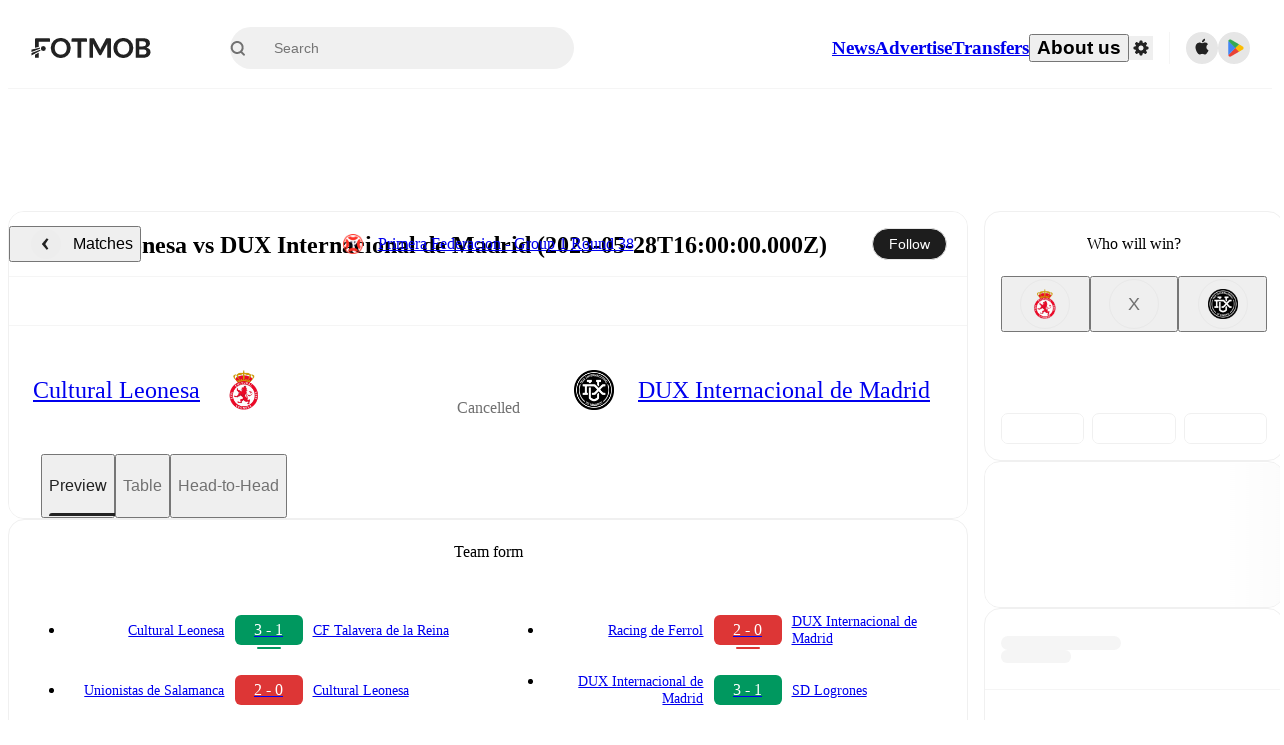

--- FILE ---
content_type: text/javascript;charset=UTF-8
request_url: https://www.fotmob.com/_next/static/chunks/51866-8cb8e35c64cb2241.js
body_size: 7300
content:
"use strict";(self.webpackChunk_N_E=self.webpackChunk_N_E||[]).push([[51866],{44342:function(e,t,a){a.d(t,{Z:function(){return i}});var n=a(63213),l=a(63836),r=a(13298);function i(e,t){(0,r.Z)(2,arguments);var a=(0,l.Z)(e),i=(0,n.Z)(t);return isNaN(i)?new Date(NaN):(i&&a.setDate(a.getDate()+i),a)}},64454:function(e,t,a){a.d(t,{Z:function(){return s}});var n=a(75507),l=a(85889),r=a(13298),i=a(10336);function s(e,t,a){(0,r.Z)(2,arguments);var s=(0,l.Z)(e,t)/n.yJ;return(0,i.u)(null==a?void 0:a.roundingMethod)(s)}},86892:function(e,t,a){a.d(t,{Z:function(){return r}});var n=a(380),l=a(13298);function r(e,t){(0,l.Z)(2,arguments);var a=(0,n.Z)(e),r=(0,n.Z)(t);return a.getTime()===r.getTime()}},86848:function(e,t,a){a.d(t,{Z:function(){return r}});var n=a(86892),l=a(13298);function r(e){return(0,l.Z)(1,arguments),(0,n.Z)(e,Date.now())}},15948:function(e,t,a){a.d(t,{Z:function(){return i}});var n=a(44342),l=a(86892),r=a(13298);function i(e){return(0,r.Z)(1,arguments),(0,l.Z)(e,(0,n.Z)(Date.now(),1))}},10732:function(e,t,a){a.d(t,{Z:function(){return i}});var n=a(86892),l=a(43578),r=a(13298);function i(e){return(0,r.Z)(1,arguments),(0,n.Z)(e,(0,l.Z)(Date.now(),1))}},380:function(e,t,a){a.d(t,{Z:function(){return r}});var n=a(63836),l=a(13298);function r(e){(0,l.Z)(1,arguments);var t=(0,n.Z)(e);return t.setHours(0,0,0,0),t}},43578:function(e,t,a){a.d(t,{Z:function(){return i}});var n=a(44342),l=a(13298),r=a(63213);function i(e,t){(0,l.Z)(2,arguments);var a=(0,r.Z)(t);return(0,n.Z)(e,-a)}},44997:function(e,t,a){a.d(t,{u:function(){return h}});var n=a(94484),l=a(74872),r=a(75271),i=a(45625),s=a.n(i),o=a(40759);let d=()=>{let e=(0,r.useCallback)(e=>{"undefined"!=typeof document&&document.documentElement.setAttribute("data-scroll-lock",e?"true":"false")},[]);return{scrollLockOn:(0,r.useCallback)(()=>e(!0),[e]),scrollLockOff:(0,r.useCallback)(()=>e(!1),[e])}},c=(0,l.Z)(({className:e,...t})=>{let[a]=e?.split(" ")||[""],l=a?{portalClassName:a,overlayClassName:{base:`${a}__Overlay`,afterOpen:`${a}__Overlay--after-open`,beforeClose:`${a}__Overlay--before-close`},className:`${a}__Content`}:{};return(0,n.tZ)(s(),{...l,...t})},{target:"elaxi8q0",label:"StyledReactModal"})("&__Overlay{position:fixed;top:0px;inset-inline-start:0px;inset-inline-end:0px;bottom:0px;z-index:",o.U.ModalOverlay,";background-color:rgba(0,0,0,0.65);display:flex;flex-direction:column;justify-content:center;opacity:0;transition:opacity 200ms ease-in-out;:focus{outline:none;}}&__Overlay--after-open{opacity:1;}&__Overlay--before-close{opacity:0;}&__Content{:focus{outline:none;}}"),h=({className:e,isOpen:t,onRequestClose:a,children:l})=>{let{scrollLockOn:r,scrollLockOff:i}=d();return(0,n.tZ)(c,{closeTimeoutMS:200,className:e,isOpen:t,onRequestClose:a,onAfterOpen:r,onAfterClose:i,ariaHideApp:!1,children:l})}},24083:function(e,t,a){a.d(t,{Q:function(){return n}});let n=e=>!!e?.content?.momentum?.main?.data},57390:function(e,t,a){a.d(t,{$:function(){return n}});let n=(...e)=>Array.from({length:Math.max(...e.map(e=>e.length))},(t,a)=>e.map(e=>e[a]))},8999:function(e,t,a){a.r(t),a.d(t,{__N_SSP:function(){return t7},default:function(){return t5}});var n=a(94484),l=a(75271),r=a(69287),i=a(52589),s=a(33823);let o=()=>window.location.origin,d=(e,t,a)=>{let n=new URLSearchParams;e&&n.set("matchId",String(e)),t&&n.set("stage","finished"),a&&n.set("tz",a);let l=n.toString();return l?`?${l}`:""},c=({matchId:e,matchFinished:t,timezone:a})=>{if(!e)return null;let n=d(e,t,a);return`${o()}/match/preview${n}`},h=({matchId:e,matchFinished:t,timezone:a})=>({imageUrl:c({matchId:e,matchFinished:t,timezone:a}),width:"1200",height:"628"});var m=a(11609),u=a(80030),b=a(518),g=a(57028),p=a(9609),Z=a(58723),w=a(41765);let f=(e,t)=>{let{homeTeam:a,awayTeam:n}=e?.general||{};return{hname:(0,Z.yX)(a?.id,a?.name,t),aname:(0,Z.yX)(n?.id,n?.name,t)}},y=(e,t)=>{let a=e?.general?.matchTimeUTC,n=e?.general?.matchTimeUTCDate;if(!t||!n)return a;try{var l,r;return l="iii, LLL d, yyyy, HH:mm zzz",(r=b(void 0)).timeZone=t,r.originalDate=n,(0,g.Z)((0,p.Z)(n,t),l,r)}catch(e){return(0,w.j)(e),a}};var P=a(65098),k=a(28822),v=a(13824),T=a(50928);let S="GFXHub",z="SpecialLinks",F="SuperliveFullscreenMF",I="PenaltyShootout",G="Lineup",O="MFStats",M="PlayerStats",A="Momentum",H="MFTeamForm",_="NextMatch",C="MFH2H",$="MFNews",x="ResolvedOdds",L="Injured",D="OddsDisclaimer",N="PollWithOdds",B="Table",q="SeasonTopScorersStats",E="Insights",R="MatchInsights",j="MFFixtures",W="OfficialHighlights",X="LiveOdds",U="Poll",K="LeaguePlayoff",J="TvAffiliate",V="AboutMatch",Y="PostReview",Q="PreReview",ee="LineupInTab",et="WeatherAndStadium",ea="HeaderWithTabs",en="HeaderMobile",el="TickerShort",er="Ticker",ei="Events",es="MomentumAndTopStats",eo="TopStats",ed="WSCBlazeHighlights",ec="PlayerOfTheMatch-Mobile",eh="InfoBoxMobile",em={[T.w.Facts]:[Q,G,L,H,$,"Faq",V],[T.w.Ticker]:[er],[T.w.Table]:[B],[T.w.Playoff]:[K],[T.w.H2H]:[C]},eu={[T.w.Facts]:["Ad",N,D,ed,Q,q,E,H,et,eh,$,"Faq",V],[T.w.Ticker]:["Ad",er],[T.w.Lineup]:["Ad",ee],[T.w.Injured]:["Ad",L],[T.w.Table]:["Ad",B],[T.w.Playoff]:["Ad",K],[T.w.H2H]:["Ad",C]},eb={[T.w.Facts]:[el,I,es,ei,G,H,$,"Faq",V],[T.w.Ticker]:[er],[T.w.Lineup]:[ee],[T.w.Injured]:[L],[T.w.Table]:[B],[T.w.Playoff]:[K],[T.w.Stats]:[O,M],[T.w.H2H]:[C]},eg={[T.w.Facts]:["Ad",X,ed,el,F,I,A,eo,ei,E,H,et,eh,U,$,"Faq",V,D],[T.w.Ticker]:["Ad",er],[T.w.Lineup]:["Ad",ee],[T.w.Injured]:["Ad",L],[T.w.Table]:["Ad",B],[T.w.Playoff]:["Ad",K],[T.w.Stats]:["Ad",O,M],[T.w.H2H]:["Ad",C]},ep={[T.w.Facts]:[x,Y,I,es,ei,G,H,_,$,"Faq",V],[T.w.Ticker]:[er],[T.w.Lineup]:[ee],[T.w.Injured]:[L],[T.w.Table]:[B],[T.w.Playoff]:[K],[T.w.Stats]:[O,M],[T.w.H2H]:[C]},eZ={[T.w.Facts]:["Ad",x,ed,Y,W,I,A,eo,ec,ei,E,H,et,eh,_,U,$,"Faq",V,F,D],[T.w.Ticker]:["Ad",er],[T.w.Lineup]:["Ad",ee],[T.w.Injured]:["Ad",L],[T.w.Table]:["Ad",B],[T.w.Playoff]:["Ad",K],[T.w.Stats]:["Ad",O,M],[T.w.H2H]:["Ad",C]},ew={pre:{desktop:{header:ea,tabs:em,right:[z,ed,S,J,N,et,R,q,j,E,D]},mobile:{header:en,tabs:eu}},ongoing:{desktop:{header:ea,tabs:eb,right:[z,ed,S,F,X,et,j,U,R,E,D]},mobile:{header:en,tabs:eg}},after:{desktop:{header:ea,tabs:ep,right:[z,S,ed,W,F,et,j,R,E,U,D]},mobile:{header:en,tabs:eZ}}},ef=e=>({desktop:Object.keys(ew[e].desktop.tabs),mobile:Object.keys(ew[e].mobile.tabs)}),ey=(e,t)=>({desktop:{left:[ew[e].desktop.header,...ew[e].desktop.tabs[t]??[]],right:ew[e].desktop.right},mobile:[ew[e].mobile.header,...ew[e].mobile.tabs?.[t]??[]]}),eP=e=>({pre:ey("pre",e),ongoing:ey("ongoing",e),after:ey("after",e)});var ek=a(32450),ev=a(57390);let eT=(e,t)=>(0,ev.$)(e,t).map(([e,t])=>e||t?e?t?e===t?[{key:e}]:[{key:e,onlyOnDesktop:!0},{key:t,onlyOnMobile:!0}]:[{key:e,onlyOnDesktop:!0}]:[{key:t,onlyOnMobile:!0}]:null).flatMap(e=>e).filter(Boolean).reduce((e,t,a,n)=>{let l=0===a?void 0:n?.[a-1]?.key;if(l===t?.key&&l){let[,...t]=[...e].reverse();return[...t.reverse(),{key:l}]}return[...e,t]},[]),eS=({isOngoing:e,isFinished:t})=>e?"ongoing":t?"after":"pre",ez=e=>{let t=e.findIndex(e=>e.key===$);if(t<=1)return e;let a=e[t],[n,...l]=e.filter((e,a)=>a!==t);return[n,a,...l]},eF=({left:e,isOngoing:t,isFinished:a,isPostponed:n},l)=>{let{mobile:r,desktop:i}=l[eS({isOngoing:t,isFinished:a})],s=i.left.length,o=eT(i[e?"left":"right"],e?(0,ek.q)(r,s):r.slice(s));return n?ez(o):o},eI=({isOngoing:e,isFinished:t})=>{let{desktop:a,mobile:n}=ef(eS({isOngoing:e,isFinished:t}));return eT(a,n)},eG=e=>t=>({...t,component:e[t.key]}),eO=({components:e,isOngoing:t,isFinished:a,isPostponed:n,tabKey:l,right:r})=>eF({left:!r,isOngoing:t,isFinished:a,isPostponed:n},eP(l)).map(eG(e));var eM=a(45364),eA=a(57525),eH=a(32858),e_=a.n(eH);let eC=e_()(()=>Promise.all([a.e(8745),a.e(93140),a.e(95585),a.e(12232),a.e(72447),a.e(10493),a.e(77290),a.e(29542)]).then(a.bind(a,29542)).then(e=>e.HeaderWithTabs),{loadableGenerated:{webpack:()=>[29542]},loading:()=>(0,n.tZ)(eA.ZP,{size:"small"})}),e$=e_()(()=>Promise.all([a.e(8745),a.e(93140),a.e(39965),a.e(95585),a.e(12232),a.e(72447),a.e(10493),a.e(77290),a.e(83777)]).then(a.bind(a,83777)).then(e=>e.HeaderMobile),{loadableGenerated:{webpack:()=>[83777]},loading:()=>(0,n.tZ)(eA.ZP,{size:"small"})}),ex=e_()(()=>a.e(6278).then(a.bind(a,6278)).then(e=>e.AboutTheMatch),{loadableGenerated:{webpack:()=>[6278]},loading:()=>(0,n.tZ)(eA.ZP,{size:"small"}),ssr:!0}),eL=e_()(()=>Promise.all([a.e(35679),a.e(53233),a.e(17439),a.e(39464),a.e(97425),a.e(79368)]).then(a.bind(a,79368)).then(e=>e.Injured),{loadableGenerated:{webpack:()=>[79368]},loading:()=>(0,n.tZ)(eA.ZP,{size:"small"}),ssr:!0}),eD=e_()(()=>a.e(65291).then(a.bind(a,65291)).then(e=>e.PenaltyShootout),{loadableGenerated:{webpack:()=>[65291]},loading:()=>(0,n.tZ)(eA.ZP,{size:"small"}),ssr:!0}),eN=e_()(()=>Promise.all([a.e(35679),a.e(53233),a.e(17439),a.e(39464),a.e(97425),a.e(5061),a.e(29128)]).then(a.bind(a,29128)).then(e=>e.LineupInTab),{loadableGenerated:{webpack:()=>[29128]},loading:()=>(0,n.tZ)(eA.ZP,{size:"large"}),ssr:!0}),eB=e_()(()=>a.e(71043).then(a.bind(a,71043)).then(e=>e.TeamForm),{loadableGenerated:{webpack:()=>[71043]},loading:()=>(0,n.tZ)(eA.ZP,{size:"small"}),ssr:!0}),eq=e_()(()=>Promise.all([a.e(21972),a.e(62405)]).then(a.bind(a,59943)).then(e=>e.NextMatches),{loadableGenerated:{webpack:()=>[59943]},loading:()=>(0,n.tZ)(eA.ZP,{size:"small"}),ssr:!0}),eE=e_()(()=>Promise.all([a.e(56447),a.e(74634),a.e(54874),a.e(83701)]).then(a.bind(a,83701)).then(e=>e.Poll),{loadableGenerated:{webpack:()=>[83701]},loading:()=>(0,n.tZ)(eA.ZP,{size:"small"}),ssr:!0}),eR=e_()(()=>Promise.all([a.e(56447),a.e(74634),a.e(54874),a.e(83701)]).then(a.bind(a,83701)).then(e=>e.PollWithOdds),{loadableGenerated:{webpack:()=>[83701]},loading:()=>(0,n.tZ)(eA.ZP,{size:"small"}),ssr:!0}),ej=e_()(()=>Promise.all([a.e(74634),a.e(54874),a.e(93003)]).then(a.bind(a,93003)).then(e=>e.LiveOdds),{loadableGenerated:{webpack:()=>[93003]},loading:()=>(0,n.tZ)(eA.ZP,{size:"small"}),ssr:!0}),eW=e_()(()=>Promise.all([a.e(74634),a.e(54874),a.e(93003)]).then(a.bind(a,93003)).then(e=>e.ResolvedOdds),{loadableGenerated:{webpack:()=>[93003]},loading:()=>(0,n.tZ)(eA.OT,{}),ssr:!0}),eX=e_()(()=>Promise.all([a.e(51978),a.e(31412),a.e(87851),a.e(46953),a.e(8745),a.e(65313),a.e(23959),a.e(40474),a.e(20239),a.e(94377)]).then(a.bind(a,88551)).then(e=>e.Table),{loadableGenerated:{webpack:()=>[88551]},loading:()=>(0,n.tZ)(eA.ZP,{size:"fullpage"}),ssr:!0}),eU=e_()(()=>Promise.all([a.e(65313),a.e(73488),a.e(74388)]).then(a.bind(a,74388)).then(e=>e.H2H),{loadableGenerated:{webpack:()=>[74388]},loading:()=>(0,n.tZ)(eA.ZP,{size:"fullpage"}),ssr:!0}),eK=e_()(()=>a.e(64057).then(a.bind(a,64057)).then(e=>e.SeasonTopScorers),{loadableGenerated:{webpack:()=>[64057]},loading:()=>(0,n.tZ)(eA.ZP,{size:"small"}),ssr:!0}),eJ=e_()(()=>a.e(65903).then(a.bind(a,65903)).then(e=>e.News),{loadableGenerated:{webpack:()=>[65903]},loading:()=>(0,n.tZ)(eA.ZP,{size:"small"}),ssr:!0}),eV=e_()(()=>Promise.all([a.e(74634),a.e(54874),a.e(93003)]).then(a.bind(a,93003)).then(e=>e.OddsDisclaimer),{loadableGenerated:{webpack:()=>[93003]},loading:()=>(0,n.tZ)(eA.ZP,{size:"small"}),ssr:!0}),eY=e_()(()=>a.e(65359).then(a.bind(a,65359)).then(e=>e.Insights),{loadableGenerated:{webpack:()=>[65359]},loading:()=>(0,n.tZ)(eA.ZP,{size:"small"}),ssr:!0}),eQ=e_()(()=>a.e(2421).then(a.bind(a,2421)).then(e=>e.MatchInsightsContainer),{loadableGenerated:{webpack:()=>[2421]},loading:()=>(0,n.tZ)(eA.ZP,{size:"small"}),ssr:!1}),e0=e_()(()=>Promise.all([a.e(33568),a.e(18748)]).then(a.bind(a,18748)).then(e=>e.Fixtures),{loadableGenerated:{webpack:()=>[18748]},loading:()=>(0,n.tZ)(eA.ZP,{size:"small"}),ssr:!0}),e8=e_()(()=>Promise.all([a.e(35679),a.e(53233),a.e(17439),a.e(39464),a.e(97425),a.e(5061),a.e(99174)]).then(a.bind(a,99174)).then(e=>e.Lineup),{loadableGenerated:{webpack:()=>[99174]},loading:()=>(0,n.tZ)(eA.ZP,{size:"small"}),ssr:!0}),e4=e_()(()=>Promise.all([a.e(72447),a.e(10493),a.e(18245)]).then(a.bind(a,63160)).then(e=>e.InfoBox),{loadableGenerated:{webpack:()=>[63160]},loading:()=>(0,n.tZ)(eA.ZP,{size:"small"}),ssr:!0}),e1=e_()(()=>Promise.all([a.e(31412),a.e(87851),a.e(46953),a.e(56447),a.e(50187),a.e(79071),a.e(55442),a.e(740),a.e(7861),a.e(15234),a.e(4497),a.e(9604),a.e(98243),a.e(60821),a.e(35679),a.e(28118),a.e(28625),a.e(82707),a.e(21059),a.e(50763),a.e(23126)]).then(a.bind(a,16525)).then(e=>e.Ticker),{loadableGenerated:{webpack:()=>[16525]},loading:()=>(0,n.tZ)(eA.ZP,{size:"small"}),ssr:!0}),e3=e_()(()=>Promise.all([a.e(31412),a.e(87851),a.e(46953),a.e(56447),a.e(50187),a.e(79071),a.e(55442),a.e(740),a.e(7861),a.e(15234),a.e(4497),a.e(9604),a.e(98243),a.e(60821),a.e(35679),a.e(28118),a.e(28625),a.e(82707),a.e(21059),a.e(50763),a.e(23126)]).then(a.bind(a,16525)).then(e=>e.TickerShort),{loadableGenerated:{webpack:()=>[16525]},loading:()=>(0,n.tZ)(eA.ZP,{size:"small"}),ssr:!0}),e7=e_()(()=>Promise.all([a.e(31412),a.e(87851),a.e(46953),a.e(79071),a.e(55442),a.e(73488),a.e(740),a.e(7861),a.e(15234),a.e(28118),a.e(28625),a.e(59689),a.e(80693)]).then(a.bind(a,69048)).then(e=>e.Stats),{loadableGenerated:{webpack:()=>[69048]},loading:()=>(0,n.tZ)(eA.ZP,{size:"small"}),ssr:!0}),e5=e_()(()=>a.e(38138).then(a.bind(a,38138)).then(e=>e.Superlive),{loadableGenerated:{webpack:()=>[38138]},loading:()=>(0,n.tZ)(eA.ZP,{size:"small"}),ssr:!0}),e2=e_()(()=>a.e(85680).then(a.bind(a,85680)).then(e=>e.Playoff),{loadableGenerated:{webpack:()=>[85680]},loading:()=>(0,n.tZ)(eA.ZP,{size:"small"}),ssr:!0}),e6=e_()(()=>a.e(22618).then(a.bind(a,22618)).then(e=>e.OfficialHighlights),{loadableGenerated:{webpack:()=>[22618]},loading:()=>(0,n.tZ)(eA.ZP,{size:"small"}),ssr:!0}),e9=e_()(()=>Promise.all([a.e(55442),a.e(77820),a.e(40086),a.e(8356),a.e(80721),a.e(41135)]).then(a.bind(a,56368)).then(e=>e.Momentum),{loadableGenerated:{webpack:()=>[56368]},loading:()=>(0,n.tZ)(eA.ZP,{desktopHeight:"312px",mobileHeight:"240px"}),ssr:!1}),te=e_()(()=>Promise.all([a.e(31412),a.e(87851),a.e(46953),a.e(79071),a.e(55442),a.e(73488),a.e(740),a.e(7861),a.e(15234),a.e(28118),a.e(28625),a.e(59689),a.e(83719),a.e(80645),a.e(54999)]).then(a.bind(a,25147)).then(e=>e.TopStats),{loadableGenerated:{webpack:()=>[25147]},loading:()=>(0,n.tZ)(eA.ZP,{desktopHeight:"312px",mobileHeight:"272px"}),ssr:!0}),tt=e_()(()=>Promise.all([a.e(31412),a.e(87851),a.e(46953),a.e(79071),a.e(55442),a.e(73488),a.e(740),a.e(7861),a.e(15234),a.e(77820),a.e(40086),a.e(8356),a.e(16717),a.e(28118),a.e(28625),a.e(59689),a.e(83719),a.e(80645),a.e(80721),a.e(41840)]).then(a.bind(a,46930)).then(e=>e.MomentumAndTopStats),{loadableGenerated:{webpack:()=>[46930]},loading:()=>(0,n.tZ)(eA.ZP,{desktopHeight:"378px"}),ssr:!0}),ta=e_()(()=>Promise.all([a.e(65313),a.e(83719),a.e(80645),a.e(82562)]).then(a.bind(a,99194)).then(e=>e.PlayerStats),{loadableGenerated:{webpack:()=>[99194]},loading:()=>(0,n.tZ)(eA.ZP,{size:"small"}),ssr:!0}),tn=e_()(()=>a.e(71663).then(a.bind(a,71663)).then(e=>e.PostReviewArticle),{loadableGenerated:{webpack:()=>[71663]},loading:()=>(0,n.tZ)(eA.ZP,{size:"small"}),ssr:!0}),tl=e_()(()=>a.e(92703).then(a.bind(a,92703)).then(e=>e.PreReviewArticle),{loadableGenerated:{webpack:()=>[92703]},loading:()=>(0,n.tZ)(eA.ZP,{size:"small"}),ssr:!0}),tr=e_()(()=>Promise.all([a.e(54815),a.e(68937)]).then(a.bind(a,68937)).then(e=>e.SpecialLinks),{loadableGenerated:{webpack:()=>[68937]},loading:()=>(0,n.tZ)(eA.ZP,{size:"small"}),ssr:!0}),ti=e_()(()=>Promise.all([a.e(31412),a.e(56447),a.e(78470),a.e(67317),a.e(21059),a.e(36865)]).then(a.bind(a,36865)).then(e=>e.Events),{loadableGenerated:{webpack:()=>[36865]},loading:()=>(0,n.tZ)(eA.ZP,{size:"small"}),ssr:!0}),ts=e_()(()=>a.e(4668).then(a.bind(a,4668)).then(e=>e.TvAffiliate),{loadableGenerated:{webpack:()=>[4668]},loading:()=>(0,n.tZ)(eA.ZP,{size:"small"}),ssr:!0}),to=e_()(()=>a.e(70658).then(a.bind(a,70658)).then(e=>e.MobileAd),{loadableGenerated:{webpack:()=>[70658]},ssr:!1}),td=e_()(()=>a.e(75816).then(a.bind(a,75816)).then(e=>e.PlayerOfTheMatch),{loadableGenerated:{webpack:()=>[75816]},loading:()=>(0,n.tZ)(eA.ZP,{size:"small"}),ssr:!0}),tc=e_()(()=>Promise.all([a.e(82579),a.e(81500)]).then(a.bind(a,81500)).then(e=>e.WSCBlazeHighlights),{loadableGenerated:{webpack:()=>[81500]},ssr:!1}),th=e_()(()=>Promise.all([a.e(72447),a.e(71475)]).then(a.bind(a,72447)).then(e=>e.WeatherAndStadium),{loadableGenerated:{webpack:()=>[72447]},loading:()=>(0,n.tZ)(eA.ZP,{size:"small"}),ssr:!0}),tm={[ea]:({key:e,...t})=>(0,n.tZ)(eC,{...t},e),[en]:({key:e,...t})=>(0,n.tZ)(e$,{...t},e),Ad:({key:e,...t})=>(0,n.tZ)(to,{...t},e),[G]:({key:e,...t})=>(0,n.tZ)(e8,{...t},e),[L]:({key:e,...t})=>(0,n.tZ)(eL,{...t},e),[H]:({key:e,...t})=>(0,n.tZ)(eB,{...t},e),[_]:({key:e,...t})=>(0,n.tZ)(eq,{...t},e),[$]:({key:e,...t})=>(0,n.tZ)(eJ,{...t},e),[V]:({key:e,...t})=>(0,n.tZ)(ex,{...t},e),[z]:({key:e,...t})=>(0,n.tZ)(tr,{...t},e),[eh]:({key:e,...t})=>(0,n.tZ)(e4,{...t},e),[I]:({key:e,...t})=>(0,n.tZ)(eD,{...t},e),[er]:({key:e,...t})=>(0,n.tZ)(e1,{...t},e),[el]:({key:e,...t})=>(0,n.tZ)(e3,{...t},e),[ei]:({key:e,...t})=>(0,n.tZ)(ti,{...t},e),[Y]:({key:e,...t})=>(0,n.tZ)(tn,{...t},e),[Q]:({key:e,...t})=>(0,n.tZ)(tl,{...t},e),[B]:({key:e,...t})=>(0,n.tZ)(eX,{...t},e),[O]:({key:e,...t})=>(0,n.tZ)(e7,{...t},e),[M]:({key:e,...t})=>(0,n.tZ)(ta,{...t},e),[C]:({key:e,...t})=>(0,n.tZ)(eU,{...t},e),[A]:({key:e,...t})=>(0,n.tZ)(e9,{...t},e),[eo]:({key:e,...t})=>(0,n.tZ)(te,{...t},e),[es]:({key:e,...t})=>(0,n.tZ)(tt,{...t},e),[J]:({key:e,...t})=>(0,n.tZ)(ts,{...t},e),[ee]:({key:e,...t})=>(0,n.tZ)(eN,{...t},e),[U]:({key:e,...t})=>(0,n.tZ)(eE,{...t},e),[N]:({key:e,...t})=>(0,n.tZ)(eR,{...t},e),[X]:({key:e,...t})=>(0,n.tZ)(ej,{...t},e),[x]:({key:e,...t})=>(0,n.tZ)(eW,{...t},e),[D]:({key:e,...t})=>(0,n.tZ)(eV,{...t},e),[et]:({key:e,...t})=>(0,n.tZ)(th,{...t},e),[F]:({key:e,...t})=>(0,n.tZ)(e5,{...t},e),[W]:({key:e,...t})=>(0,n.tZ)(e6,{...t},e),[q]:({key:e,...t})=>(0,n.tZ)(eK,{...t},e),[j]:({key:e,...t})=>(0,n.tZ)(e0,{...t},e),[K]:({key:e,...t})=>(0,n.tZ)(e2,{...t},e),[E]:({key:e,...t})=>(0,n.tZ)(eY,{...t},e),[R]:({key:e,...t})=>(0,n.tZ)(eQ,{...t},e),[ec]:({key:e,...t})=>(0,n.tZ)(td,{...t},e),[ed]:({key:e,...t})=>(0,n.tZ)(tc,{...t},e)},tu=(e,t,a)=>{switch(t){case T.w.Facts:return!0;case T.w.Lineup:return(0,eM.qb)(e);case T.w.Injured:return(0,eM.UB)(e);case T.w.Table:return!!e?.content?.table;case T.w.H2H:return!!e?.content?.h2h;case T.w.Ticker:return a?.hasEvents;case T.w.Stats:return(0,eM.Mk)(e);case T.w.Playoff:return(0,eM.xp)(e);default:return!0}},tb=(e,t,a,n)=>{let l=eO({components:tm,isOngoing:a.isOngoing,isFinished:a.isFinished,isPostponed:a.isPostponed,right:!1,tabKey:n}),r=eO({components:tm,isOngoing:a.isOngoing,isFinished:a.isFinished,isPostponed:a.isPostponed,right:!0,tabKey:n});return{leftColumn:l,tabs:eI({isOngoing:a.isOngoing,isFinished:a.isFinished}).filter(({key:a})=>tu(e,a,t)),rightColumn:r}},tg=e=>e.ssr?"ssr":e.general?.started?e.general?.finished?"after":"ongoing":"pre",tp=e=>{let t=tg(e),a=T.w.Facts,n=k.cb()?.tab??a,l=(0,v.k)();if(!e||e.ssr)return T.w.Facts;let r=ew[t][l?"mobile":"desktop"].tabs;return r?.[n]?.length&&tu(e,n,{hasEvents:!0,onlyAutoGenerated:!1})?n:a};var tZ=a(85377),tw=a(57422),tf=a(58177),ty=a(44997),tP=a(85631),tk=a(30890),tv=a(91551),tT=a(78444),tS=a(3600),tz=a.n(tS),tF=a(24085),tI=function({name:e,id:t,match:a,matchTime:l,rating:r}){let i=(0,tk.hI)(),{t:s,translationMap:o}=(0,P.$)();if(!e)return null;let d=`https://images.fotmob.com/image_resources/playerimages/${t}.png`,c=(0,tF.V)(t,e,o),h=s("match_stats","match stats"),m=s("rating_title","FotMob rating"),u=`${c} - ${h} - ${a} ${l}`,b=`${c} - ${h}`,g=`${m}: ${r} - ${c} - ${a} ${l}`;return(0,n.BX)(tz(),{children:[(0,n.tZ)("title",{children:b},"title-tag"),(0,n.tZ)("meta",{name:"title",content:u},"title"),(0,n.tZ)("meta",{name:"description",content:g},"description"),(0,n.tZ)("meta",{property:"og:title",content:u},"og:title"),(0,n.tZ)("meta",{property:"og:description",content:g},"og:description"),(0,n.tZ)("meta",{property:"og:url",content:`https://www.fotmob.com${i}`},"og:url"),(0,n.tZ)("meta",{property:"og:image",content:d},"og:image"),(0,n.tZ)("meta",{property:"og:image:secure_url",content:d},"og:image:secure_url"),(0,n.tZ)("meta",{property:"og:image:url",content:d}),(0,n.tZ)("meta",{name:"twitter:image",content:d}),(0,n.tZ)("meta",{name:"twitter:card",content:"summary_large_image"},"twitter:card"),(0,n.tZ)("meta",{name:"twitter:title",content:u},"twitter:title")]})},tG=a(31866),tO=a(24083);let tM=e_()(()=>Promise.all([a.e(31412),a.e(87851),a.e(46953),a.e(79071),a.e(55442),a.e(740),a.e(7861),a.e(15234),a.e(35679),a.e(28118),a.e(28625),a.e(83719),a.e(27610),a.e(42903)]).then(a.bind(a,58406)),{loadableGenerated:{webpack:()=>[58406]}}),tA=(e,t)=>(t?.content?.lineup?.awayTeam?[...t.content.lineup.awayTeam.starters||[],...t.content.lineup.awayTeam.subs||[],...t.content.lineup.awayTeam.unavailable||[]]:[]).some(t=>String(t.id)===String(e)||String(t.optaId)===String(e))?"away":"home",tH=()=>window.location.hash,t_=({data:e,playerId:t,translationMap:a})=>{let{replace:r}=(0,tv.H)(),i=(0,tk.hI)(),{matchId:s}=e.general,o=(0,tP.K)(s),d=o?.general?.awayTeam,c=o?.general?.awayTeam,h=(0,Z.yX)(d?.id,d?.name,a),m=(0,Z.yX)(c?.id,c?.name,a),[u]=(0,tT.z)(o?.general?.teamColors)??[{home:"#FFFFFF",away:"#FFFFFF"},{home:"#000000",away:"#000000"}],b=`${h} vs ${m}`,g=(0,tG.$E)(o),p=g?.findIndex(e=>Number(e.id)===Number(t)||e.optaId===t),w=g?.[p],f=(0,l.useCallback)(e=>{r({pathname:i?.split("?")?.[0]?.split("#")?.[0],query:{player:e},hash:tH()},void 0,{shallow:!0})},[i,r]),y=(0,l.useCallback)(()=>{r({pathname:i?.split("?")?.[0]?.split("#")?.[0],hash:tH()},void 0,{shallow:!0})},[r,i]);if((0,l.useEffect)(()=>{o&&!w&&y()},[w,y]),!w?.stats?.length)return null;let P=tA(t,o),k="away"===P?u.away:u.home,v="away"===P?o?.general?.teamColors?.lightMode?.away:o?.general?.teamColors?.lightMode?.home;return(0,n.BX)(n.HY,{children:[(0,n.tZ)(ty.u,{isOpen:!!w,onRequestClose:y,children:(0,n.tZ)(tM,{player:w,matchId:s,matchCountryCode:o?.general?.countryCode,onClose:y,handleNextPlayer:()=>{let e=p===g.length-1?0:p+1;f(String(g[e]?.id||g[e]?.optaId))},handlePrevPlayer:()=>{let e=0===p?g.length-1:p-1;f(String(g[e].id||g[e]?.optaId))},displayCoordinates:(0,tO.Q)(o),teamColor:k,teamColorLight:v})}),(0,n.tZ)(tI,{id:t,name:w?.name,match:b,matchTime:o?.general?.matchTimeUTC,rating:w?.performance?.rating})]})},tC=e=>Number.isInteger((0,tf.H)(e));var t$=({data:e,translationMap:t})=>{let{player:a}=(0,tk.aM)(),l=a?String(a):null;return l&&tC(l)?(0,n.tZ)(t_,{data:e,playerId:l,translationMap:t}):null};let tx=()=>{let[e,t]=(0,l.useState)(null),[n,r]=(0,l.useState)(!0);return(0,l.useEffect)(()=>{(async()=>{try{{let e=(await a.e(82579).then(a.t.bind(a,98644,23))).default;t(e)}}catch(e){console.log("Failed to load BlazeSDK:",e)}finally{r(!1)}})()},[]),{blazeSDK:e,isBlazeSDKReady:!n}},tL=()=>{let{blazeSDK:e,isBlazeSDKReady:t}=tx(),a=async()=>{try{t&&(await e.Initialize("a842b7fbde134748b56cdf224310fb06",{shouldModifyUrlWithStoryId:!1}),e.addDelegateListener("onErrorThrown",e=>{console.error("Blaze SDK error:",e)}))}catch(e){console.log("Blaze SDK initialization failed:",e)}};return(0,l.useEffect)(()=>{(async()=>{await a()})()},[t]),null};var tD=a(12245),tN=a(98279),tB=a(15678),tq=a(74872),tE=a(59057),tR=a(37141);let tj=(0,tq.Z)("div",{target:"edsvb150",label:"MatchCSS"})(),tW=(0,tq.Z)(tE.sg,{target:"edsvb151",label:"MatchContent"})(tE.V1,"  @media ",tR.w5.desktop,"{display:grid;grid-template-columns:minmax(662px,auto) 290px;}@media ",tR.w5.hugeDesktop,"{display:grid;grid-template-columns:960px 300px;}"),tX=(0,tq.Z)(tE.sg,{target:"edsvb152",label:"LeftColumn"})(),tU=(0,tq.Z)(tE.sg,{target:"edsvb153",label:"RightColumn"})(),tK=e=>!!e?.header?.status?.finished,tJ=e=>!!(e?.header?.status?.started&&!e?.header?.status?.finished&&!e?.header?.status?.cancelled),tV=e=>!e?.header?.status?.started&&!e?.header?.status?.finished&&!e?.header?.status?.cancelled,tY=e=>e?.header?.status?.reason?.longKey==="postponed",tQ=e=>tJ(e)||tV(e),t0=e=>tJ(e)||tK(e),t8=e=>{let t=tK(e),a=tJ(e),n=tV(e);return{isFinished:t,isOngoing:a,isPrematch:n,isPostponed:tY(e),isPreOrOngoing:tQ(e),isStarted:t0(e)}},t4=({mfData:e,translationMap:t,children:a})=>{let{t:l}=(0,P.$)(),{replace:r}=(0,tv.H)(),i=(0,tk.hI)(),s=tp(e),o=(0,eM._F)(e),d=(0,v.k)();if(e?.error||!e)return null;let c=t8(e),{leftColumn:h,tabs:m,rightColumn:u}=tb(e,o,c,s),b={mfData:e,translationMap:t,matchOptions:c,componentOrder:[...h,...u],t:l,activeTab:s,setTab:t=>{if(t!==s){let[a]=i.split("#"),[n,l]=a.split("?");r({pathname:n,query:l,hash:`${e.general?.matchId}:tab=${t}`},void 0,{shallow:!0}),(0,tB.Kz)("web_match_facts_tab_change",t)}},tabLabels:m,hasTickerEvents:o};return(0,n.BX)(tj,{children:[(0,n.BX)(tW,{children:[(0,n.tZ)(tX,{children:(0,tN.W)(h,b,d,e?.ssr)},`left-${e.general?.matchId}`),(0,n.tZ)(tU,{children:(0,tN.W)(u,b,d,e?.ssr)},`right-${e.general?.matchId}`)]}),a]})},t1=(e,t)=>{(0,tZ.Dz)(()=>{!e&&t&&window.scrollTo(0,0)},[e])},t3=e=>{let{t,translationMap:a,isTranslationMapLoading:o}=(0,P.$)(),d=(0,tD.P)("web-wsc-blaze-highlights"),{tz:c,player:b}=(0,tk.aM)(),g=k.cb()?.matchId??e?.general?.matchId,{error:p,mfData:Z}=(0,m.Y)({matchId:String(g),leagueId:e?.general?.parentLeagueId??e?.general?.leagueId,hasPendingVar:e.hasPendingVAR,ongoing:e.ongoing}),{addVisitedMatch:w}=(0,tw.h)();(0,l.useEffect)(()=>{w(Z)},[Z?.general?.matchId]);let v=!Z||o,T=Z??e,S=tp(T),z=c?String(c):void 0,F=p||T?.error||!T?.general?.matchId&&!v,I=!v&&(0,k.kf)(b?String(b):void 0);if(t1(v,Z?.general?.matchId!==e?.general?.matchId),v&&!T?.general?.matchId)return(0,n.tZ)(eA.ZP,{});if(F)return(0,n.tZ)(r.T,{});let G=function(e,t,a){let{hname:n,aname:l}=f(e,a);return t("site_title_match",null,n,l)}(T,t,a),O=function(e,t,a,n){let{hname:l,aname:r}=f(e,n);return t("site_description_match",null,l,r,y(e,a))}(T,t,z,a),{imageUrl:M,width:A,height:H}=h({matchId:T.general.matchId,matchFinished:!1,timezone:z}),_=[(0,u.m)("faq",T.seo.faqJSONLD),(0,u.m)("event",T.seo.eventJSONLD),(0,u.m)("breadcrum",T.seo.breadcrumbJSONLD)].filter(Boolean);return(0,n.BX)(n.HY,{children:[(0,n.tZ)(i.C,{matchId:g,homeTeam:T?.general?.homeTeam,awayTeam:T?.general?.awayTeam,tab:S,children:(0,n.BX)(t4,{mfData:T,translationMap:a,children:[!I&&(0,n.tZ)(s.Z,{title:G,description:O,imageUrl:M,imageWidth:A,imageHeight:H,scriptTags:_,twitterCardType:"summary_large_image"},"non-player-page-head"),(0,n.tZ)(t$,{translationMap:a,data:T})]})},`${g}`),d&&(0,n.tZ)(tL,{})]})};var t7=!0,t5=e=>(0,n.tZ)(t3,{...e})}}]);

--- FILE ---
content_type: text/javascript;charset=UTF-8
request_url: https://www.fotmob.com/_next/static/chunks/4668.0998ab0d201078ff.js
body_size: 926
content:
"use strict";(self.webpackChunk_N_E=self.webpackChunk_N_E||[]).push([[4668],{33396:function(e,t,i){i.d(t,{d:function(){return l}});var n=i(94484);i(75271);let l=({href:e,children:t,className:i="",ariaLabel:l="",onClickAction:a})=>(0,n.tZ)("a",{href:e,target:"_blank",rel:"noreferrer noopener",draggable:!1,className:i,"aria-label":l,onClick:a,children:t})},42297:function(e,t,i){i.d(t,{U:function(){return c}});var n=i(79598),l=i(70614),a=i(12141),r=i(51175);let c=e=>{let{countryCode:t}=(0,n.m)(),{profileData:i}=(0,r.oI)(),c=i?.tv?.join(",")??"",o=(0,l.DQ)("/api/data/tvlisting",{matchId:String(e),countryCode:t,ids:c}),{data:g,isValidating:f}=(0,a.ZP)(o,l.LK);return[g,!g&&f]}},4668:function(e,t,i){i.r(t),i.d(t,{TvAffiliate:function(){return k}});var n=i(94484),l=i(75271),a=i(99795),r=i(74872),c=i(42297),o=i(33396),g=i(15678),f=i(42577),d=i(46862);let h=(e,t)=>e.sort((e,i)=>t.indexOf(e.langCode)-t.indexOf(i.langCode))[0],u=(e,t)=>e&&e.length?t.length?h(e,t):e[0]:null,s=(0,r.Z)("section",{target:"euig9i20",label:"AffiliateContainer"})("display:flex;align-items:center;justify-content:space-between;padding:15px 20px;width:100%;"),p=(0,r.Z)("div",{target:"euig9i21",label:"Title"})("margin-inline-start:20px;margin-inline-end:10px;font-size:15px;font-weight:500;text-align:center;"),x=(0,r.Z)("div",{target:"euig9i22",label:"CallToAction"})("font-size:15px;font-weight:500;line-height:1.47;text-align:end;white-space:nowrap;color:",e=>e.theme.GlobalColorScheme.Text.textSuccess,";"),m=(0,r.Z)("img",{target:"euig9i23",label:"StyledImage"})("max-width:100px;max-height:35px;"),b=(0,r.Z)(o.d,{target:"euig9i24",label:"ExternalLinkWithHover"})(":hover,:focus-visible{opacity:0.6;}"),Z=e=>{let[t]=(0,c.U)(e);return!!t?.affiliates?.length},v=({matchId:e})=>{let{locale:t}=(0,d.b)(),[i]=(0,c.U)(e),a=(0,f._r)(t),r=u(i?.affiliates,a),o=(0,l.useCallback)(()=>(0,g.Kz)("match_tv_affiliate",r?.title),[r]);return r?(0,n.tZ)("section",{children:(0,n.tZ)(b,{href:r.link,children:(0,n.BX)(s,{onClick:o,children:[(0,n.tZ)(m,{src:r.imageUrl,alt:"TV affiliate icon"}),(0,n.tZ)(p,{children:r.title}),(0,n.tZ)(x,{children:r.callToAction})]})})}):null},k=({mfData:e,cardProps:t})=>Z(e?.general?.matchId)?(0,n.tZ)(a.default,{...t,content:(0,n.tZ)(v,{matchId:e?.general?.matchId})}):null}}]);

--- FILE ---
content_type: text/javascript;charset=UTF-8
request_url: https://www.fotmob.com/_next/static/chunks/72447.78d85d13c98116ae.js
body_size: 17135
content:
"use strict";(self.webpackChunk_N_E=self.webpackChunk_N_E||[]).push([[72447],{9028:function(e,t,C){C.d(t,{M:function(){return a}});var l=C(94484);C(75271);var n=C(16648);let a=({condition:e,children:t,...C})=>e?(0,l.tZ)(n.Link,{...C,children:t}):(0,l.tZ)(l.HY,{children:t})},16779:function(e,t,C){C.d(t,{V:function(){return o}});var l=C(79598),n=C(75271),a=C(81029),i=C(51175),r=C(74882);let h=e=>{if(!e)return r.wF.Celsius;switch(e.toUpperCase()){case"US":case"LR":case"MM":case"BS":case"BZ":case"KY":case"PW":return r.wF.Fahrenheit;default:return r.wF.Celsius}},o=()=>{let e=(0,a.a)(),{countryCode:t}=(0,l.m)(),{profileData:C,changeTemperatureUnit:o}=(0,i.oI)(),c=h(t),d=C?.temperatureUnit??c,[s,u]=(0,n.useState)(()=>e?d:r.wF.Celsius);return(0,n.useEffect)(()=>{e&&u(d)},[e,d]),{temperatureUnit:s,updateTemperatureUnit:(0,n.useCallback)(e=>{u(e),o(e)},[o])}}},24332:function(e,t,C){var l=C(94484);C(75271),t.Z=({color:e="#333",size:t=18})=>(0,l.tZ)("svg",{xmlns:"http://www.w3.org/2000/svg",width:t,height:t,viewBox:"0 0 18 18",children:(0,l.tZ)("g",{id:"ic_attendance",children:(0,l.BX)("g",{id:"Group_6809","data-name":"Group 6809",children:[(0,l.tZ)("path",{id:"Path_4313","data-name":"Path 4313",fill:e,d:"M820.944 534.676a2.48 2.48 0 0 0 2.527 0 2.606 2.606 0 0 0 .9-.914 2.385 2.385 0 0 0 .335-1.244 2.445 2.445 0 0 0-.335-1.261 2.581 2.581 0 0 0-.9-.914 2.481 2.481 0 0 0-2.527 0 2.623 2.623 0 0 0-.9.914 2.447 2.447 0 0 0-.335 1.261 2.422 2.422 0 0 0 .335 1.255 2.578 2.578 0 0 0 .9.903z",transform:"translate(-809.8 -529.997)"}),(0,l.tZ)("path",{id:"Path_4314","data-name":"Path 4314",fill:e,d:"M828.388 545.461v-6.994q0-.436.357-.436t.356.436v5.121a1.143 1.143 0 0 0 .3.842 1.106 1.106 0 0 0 1.5 0 1.141 1.141 0 0 0 .3-.842v-5.255a3.851 3.851 0 0 0-1.429-3.229 8.255 8.255 0 0 0-8.307 0 3.85 3.85 0 0 0-1.441 3.231v4.832l-3.29-1.93a2.006 2.006 0 0 1 .205-.463 3.476 3.476 0 0 1 .46-.631q.249-.267.512-.506t.51-.5a3.161 3.161 0 0 0 .448-.6 2.7 2.7 0 0 0 .235-.489 1.856 1.856 0 0 0 .079-.375.625.625 0 0 0-.053-.32.577.577 0 0 0-.25-.251l-2.638-1.523a.261.261 0 0 0-.235-.023.363.363 0 0 0-.19.169 1.4 1.4 0 0 0-.119.328 2.326 2.326 0 0 1-.247.547 3.152 3.152 0 0 1-.445.6q-.247.26-.509.5c-.175.161-.346.33-.513.509a3.406 3.406 0 0 0-.46.629 2.745 2.745 0 0 0-.234.486 1.852 1.852 0 0 0-.078.375.637.637 0 0 0 .043.315.545.545 0 0 0 .242.248l6.612 3.817a1.144 1.144 0 0 0 .2.35 1.117 1.117 0 0 0 1.514 0 1.142 1.142 0 0 0 .3-.842v-5.121q0-.436.357-.436t.356.436v6.994z",transform:"translate(-813.204 -527.92)"})]})})})},49009:function(e,t,C){var l=C(94484);C(75271),t.Z=function({color:e="#333333",size:t=20}){return(0,l.tZ)("svg",{xmlns:"http://www.w3.org/2000/svg",width:t,height:t,viewBox:"0 0 25 25",children:(0,l.tZ)("g",{id:"ic_venue_24px",transform:"translate(-168 -1536)",children:(0,l.BX)("g",{fill:e,id:"Group_2069",transform:"translate(169.501 1538.187)",children:[(0,l.tZ)("path",{id:"Path_806",d:"M10.907 9.2c-.5 0-1.007.3-1.007.7s.5.7 1.007.7 1.007-.3 1.007-.7-.504-.7-1.007-.7z",className:"cls-2",transform:"translate(.068 .063)"}),(0,l.BX)("g",{id:"Group_2068",children:[(0,l.tZ)("path",{id:"Path_807",d:"M13.762 8.936h3.423l-1.308-3.524-.2-.4A2.6 2.6 0 0 0 13.561 3.7H8.426A2.586 2.586 0 0 0 6.11 5.311L4.7 8.936h3.524a2.967 2.967 0 0 1 2.819-1.712 2.923 2.923 0 0 1 2.719 1.712z",className:"cls-2",transform:"translate(.032 .026)"}),(0,l.tZ)("path",{id:"Path_808",d:"M21.447 8.156l-2.819-6.142-.3-.5A3.588 3.588 0 0 0 15.3 0H6.646a3.725 3.725 0 0 0-3.223 1.913L.7 7.753a6.346 6.346 0 0 0-.7 3.021v4.833a4.834 4.834 0 0 0 4.833 4.833h12.385a4.834 4.834 0 0 0 4.833-4.833v-4.733a6.307 6.307 0 0 0-.604-2.718zm-1.41 3.121v.4A2.739 2.739 0 0 1 17.52 14.4a4.517 4.517 0 0 0 .5-1.913v-.6a2.788 2.788 0 0 0-.1-.906H13.9a2.967 2.967 0 0 1-2.819 1.712 3.072 3.072 0 0 1-2.819-1.712H4.128c0 .3-.1.6-.1.906v.6a4.165 4.165 0 0 0 .5 1.913 2.739 2.739 0 0 1-2.514-2.72v-.906a5.892 5.892 0 0 1 .5-2.215l2.722-5.74a1.607 1.607 0 0 1 1.41-.806H15.3a2 2 0 0 1 1.309.6l3.021 6.444a3.949 3.949 0 0 1 .4 1.812z",className:"cls-2"})]})]})})})}},99290:function(e,t,C){C.d(t,{a:function(){return n}});let l={grass:"surface_grass","artificial turf":"surface_artificial"},n=(e,t)=>t(l[e.toLowerCase()]||e,e)},72447:function(e,t,C){C.r(t),C.d(t,{WeatherAndStadium:function(){return ec},shouldShowWeatherComponent:function(){return eo}});var l=C(94484),n=C(75271),a=C(99795),i=C(9028),r=C(37141),h=C(74872);let o=(0,h.Z)("div",{target:"enk6d070",label:"WeatherAndStadiumContainer"})("display:flex;flex-direction:column;gap:8px;padding:16px;"),c=(0,h.Z)("div",{target:"enk6d071",label:"VenueNameAndLocation"})("display:flex;flex-direction:column;gap:4px;flex:1;"),d=(0,h.Z)("span",{target:"enk6d072",label:"VenueName"})("font-weight:500;line-height:18px;"),s=(0,h.Z)("span",{target:"enk6d073",label:"VenueLocation"})("color:",e=>e.theme.GlobalColorScheme.Text.secondaryText2,";"),u=(0,h.Z)("div",{target:"enk6d074",label:"VenuePinOnMobile"})("display:flex;align-items:center;justify-content:center;width:32px;height:32px;border-radius:50%;border:",e=>e.theme.GlobalColorScheme.Divider,";path{fill:",e=>e.theme.GlobalColorScheme.Text.textSuccess,";}@media ",r.w5.tablet,"{display:none;}"),L=(0,h.Z)(i.M,{target:"enk6d075",label:"VenueHeader"})("display:flex;align-items:center;gap:16px;padding-bottom:16px;:not(:last-child){border-bottom:",e=>e.theme.GlobalColorScheme.Divider,";}@media ",r.w5.nonTouchScreen,"{:hover,:focus,:focus-within{",d,"{text-decoration:underline;}",u,"{background-color:",e=>e.theme.GlobalColorScheme.Background.cardHover,";}}}path{fill:",e=>e.theme.GlobalColorScheme.Text.textDefault,";}svg{width:16px;height:16px;}"),Z=(0,h.Z)("div",{target:"enk6d076",label:"StadiumAndSurfaceInfoContainer"})("display:flex;flex-direction:column;padding-bottom:8px;:not(:last-child){padding-bottom:16px;border-bottom:",e=>e.theme.GlobalColorScheme.Divider,";}svg{width:16px;height:16px;path{fill:",e=>e.theme.GlobalColorScheme.Text.textDefault,";}}"),p=(0,h.Z)("div",{target:"enk6d077",label:"CapacityAndAttendanceContainer"})("display:flex;min-height:32px;svg{margin-top:8px;}"),g=(0,h.Z)("div",{target:"enk6d078",label:"CapacityAndAttendanceStats"})("display:flex;flex-direction:column;gap:2px;flex:1;padding-inline-start:16px;"),f=(0,h.Z)("div",{target:"enk6d079",label:"CapacityContainer"})("display:flex;gap:16px;padding-top:8px;align-items:center;"),w=(0,h.Z)("span",{target:"enk6d0710",label:"CapacityText"})("display:flex;gap:12px;"),m=(0,h.Z)("div",{target:"enk6d0711",label:"CapacityPercentageContainer"})("display:flex;padding:16px 0 8px;"),M=(e,t,C,l=!1)=>`linear-gradient(
    to ${l?"left":"right"},
    ${t} 0%,
    ${t} ${e}%,
    ${C} ${e}%,
    ${C} 100%
  )`,x=(0,h.Z)("div",{target:"enk6d0712",label:"CapacityPercentageLine"})("width:100%;height:4px;",e=>{let t=e.theme.GlobalColorScheme.Text.textSuccess,C=e.theme.MFColorScheme.Stadium.capacityPercentageBarBackground;return`background: ${M(e.percentage,t,C,e.isRTL)};`},"  border-radius:2px;position:relative;"),v=(e,t)=>`${t?"right":"left"}: ${e}%; transform: translate(${t?"":"-"}${e}%, -50%);`,S=(0,h.Z)("span",{target:"enk6d0713",label:"CapacityPercentageText"})("display:inline-flex;align-items:center;justify-content:center;height:20px;padding:10px 6px;border-radius:11px;background-color:",e=>e.theme.GlobalColorScheme.Text.textSuccess,";font-size:12px;font-weight:700;color:",e=>e.theme.GlobalColorScheme.DefaultColor.blackOrWhite,";position:absolute;",e=>v(e.percentage,e.isRTL),"  top:50%;"),b=(0,h.Z)("div",{target:"enk6d0714",label:"WeatherCard"})("display:flex;align-self:stretch;align-items:flex-start;"),B=(0,h.Z)("div",{target:"enk6d0715",label:"IconAndLabel"})("display:flex;align-items:flex-start;gap:16px;padding-top:8px;path{fill:",e=>e.theme.GlobalColorScheme.Text.textDefault,";}"),F=(0,h.Z)("span",{target:"enk6d0716",label:"WeatherConditionTitle"})("font-weight:500;line-height:16px;"),y=(0,h.Z)("div",{target:"enk6d0717",label:"WeatherDetailsContainer"})("display:flex;justify-content:flex-end;align-items:center;gap:8px;flex:1;.formatted-temperature{line-height:18px;text-align:end;}");var H=C(23379),k=C(6584);let W=()=>(0,l.tZ)("svg",{xmlns:"http://www.w3.org/2000/svg",width:"16",height:"16",viewBox:"0 0 16 16",fill:"none",children:(0,l.tZ)("path",{d:"M7.99984 1.33344C5.15395 1.33344 2.5791 3.51528 2.5791 6.8897C2.5791 9.04444 4.2392 11.5786 7.55263 14.4991C7.81012 14.7227 8.19635 14.7227 8.45383 14.4991C11.7605 11.5786 13.4206 9.04444 13.4206 6.8897C13.4206 3.51528 10.8457 1.33344 7.99984 1.33344ZM7.99984 8.10936C7.25449 8.10936 6.64466 7.49953 6.64466 6.75418C6.64466 6.00883 7.25449 5.39899 7.99984 5.39899C8.7452 5.39899 9.35503 6.00883 9.35503 6.75418C9.35503 7.49953 8.7452 8.10936 7.99984 8.10936Z",fill:"#222222"})});var X=C(49009);let T=e=>[e.city,e.country].filter(Boolean).join(", "),V=({stadium:e})=>{if(!e)return null;let t=T(e),C=(0,H.b)(e.lat,e.long);return(0,l.BX)(L,{condition:!!C,href:C,target:"_blank",children:[(0,l.tZ)(k.aR,{children:(0,l.tZ)(W,{})}),(0,l.tZ)(k.e0,{children:(0,l.tZ)(X.Z,{})}),(0,l.BX)(c,{children:[(0,l.tZ)(d,{children:e.name}),t&&(0,l.tZ)(s,{children:t})]}),(0,l.tZ)(u,{children:(0,l.tZ)(W,{})})]})};var _=C(46862),$=C(97047),P=C(65098),R=C(24332);let z=()=>(0,l.BX)("svg",{xmlns:"http://www.w3.org/2000/svg",width:"16",height:"16",viewBox:"0 0 16 16",fill:"none",children:[(0,l.tZ)("g",{clipPath:"url(#clip0_18398_14418)",children:(0,l.tZ)("path",{d:"M13.0535 2.05333L2.10021 13.0067C2.16021 13.2333 2.28021 13.44 2.44021 13.6067C2.60688 13.7667 2.81354 13.8867 3.04021 13.9467L14.0002 2.99333C13.8735 2.53333 13.5135 2.17333 13.0535 2.05333ZM7.96688 2L2.04688 7.92V9.80667L9.85354 2H7.96688ZM3.38021 2C2.64688 2 2.04688 2.6 2.04688 3.33333V4.66667L4.71354 2H3.38021ZM12.7135 14C13.0802 14 13.4135 13.8533 13.6535 13.6067C13.9002 13.3667 14.0469 13.0333 14.0469 12.6667V11.3333L11.3802 14H12.7135ZM6.24021 14H8.12687L14.0469 8.08V6.19333L6.24021 14Z",fill:"#222222"})}),(0,l.tZ)("defs",{children:(0,l.tZ)("clipPath",{id:"clip0_18398_14418",children:(0,l.tZ)("rect",{width:"16",height:"16",fill:"white"})})})]});var A=C(99290),N=C(71475),G=C(42577);let D=(e,t)=>0===t||e<=0?0:Math.round(e/t*100),O=({attendance:e,capacity:t})=>{let{locale:C}=(0,_.b)(),n=(0,G.Fp)(C);if((0,$.k)(e)||(0,$.k)(t)||0===t)return null;let a=D(e,t);return(0,l.tZ)(m,{children:(0,l.tZ)(x,{percentage:a,isRTL:n,children:(0,l.tZ)(S,{percentage:a,isRTL:n,children:(a/100).toLocaleString(C,{style:"percent",maximumFractionDigits:0})})})})},j=({capacity:e,attendance:t})=>{let{t:C}=(0,P.$)();return(0,l.BX)(p,{children:[(0,l.tZ)(R.Z,{}),(0,l.BX)(g,{children:[!(0,$.k)(e)&&(0,l.tZ)(f,{children:(0,l.BX)(w,{children:[(0,l.tZ)("span",{children:C("capacity","Capacity")}),(0,l.tZ)(N.BK,{value:e})]})}),!(0,$.k)(t)&&(0,l.BX)(f,{children:[(0,l.tZ)("span",{children:C("Attendance","Attendance")}),(0,l.tZ)(N.BK,{value:t})]}),(0,l.tZ)(O,{attendance:t,capacity:e})]})]})},I=({stadium:e,attendance:t})=>{let{t:C}=(0,P.$)();if((0,$.k)(e?.capacity)&&(0,$.k)(e?.surface)&&(0,$.k)(t))return null;let n=e?.capacity&&!(t>e.capacity)?e?.capacity:null;return(0,l.BX)(Z,{children:[(0,l.tZ)(j,{capacity:n,attendance:t}),e?.surface&&(0,l.BX)(f,{children:[(0,l.tZ)(z,{}),(0,l.BX)(w,{children:[(0,l.tZ)("span",{children:C("surface","Surface")}),(0,l.tZ)("span",{children:(0,A.a)(e.surface,C)})]})]})]})},K=()=>(0,l.tZ)("svg",{xmlns:"http://www.w3.org/2000/svg",width:"16",height:"16",viewBox:"0 0 16 16",fill:"none",children:(0,l.tZ)("path",{d:"M8.01021 16C5.79064 16 4 14.2107 4 11.9636C4 10.847 4.41532 9.85522 5.23915 9.09233C5.38213 8.96055 5.40255 8.88427 5.40255 8.69701V2.84352C5.40255 1.14434 6.45787 0 8.01021 0C9.54894 0 10.5974 1.14434 10.5974 2.84352V8.69701C10.5974 8.88427 10.6247 8.95362 10.7609 9.09233C11.5711 9.87603 12 10.847 12 11.9636C12 14.2107 10.2094 16 8.01021 16ZM8.01021 14.495C9.39234 14.495 10.5157 13.3437 10.5157 11.922C10.5157 11.0273 10.1072 10.2852 9.39234 9.80668C9.18809 9.66797 9.10638 9.54313 9.10638 9.26571V2.89207C9.10638 2.06675 8.65702 1.51192 8.01021 1.51192C7.34979 1.51192 6.89362 2.06675 6.89362 2.89207V9.26571C6.89362 9.54313 6.81872 9.66797 6.60766 9.80668C5.89957 10.2852 5.48426 11.0273 5.48426 11.922C5.48426 13.3437 6.61447 14.495 8.01021 14.495ZM8.0034 3.35674C7.75149 3.35674 7.54723 3.14868 7.54723 2.89207C7.54723 2.63546 7.75149 2.42739 8.0034 2.42739C8.25532 2.42739 8.45957 2.63546 8.45957 2.89207C8.45957 3.14868 8.25532 3.35674 8.0034 3.35674ZM8.0034 4.9935C7.75149 4.9935 7.54723 4.78544 7.54723 4.52883C7.54723 4.27222 7.75149 4.06415 8.0034 4.06415C8.25532 4.06415 8.45957 4.27222 8.45957 4.52883C8.45957 4.78544 8.25532 4.9935 8.0034 4.9935ZM8.0034 6.63026C7.75149 6.63026 7.54723 6.42219 7.54723 6.16558C7.54723 5.90897 7.75149 5.70091 8.0034 5.70091C8.25532 5.70091 8.45957 5.90897 8.45957 6.16558C8.45957 6.42219 8.25532 6.63026 8.0034 6.63026ZM8.0034 13.5587C7.1183 13.5587 6.4034 12.8305 6.4034 11.922C6.4034 11.2909 6.75064 10.7707 7.26128 10.4863C7.47234 10.3684 7.54723 10.2852 7.54723 9.95925V7.80234C7.54723 7.55267 7.75149 7.33767 8.0034 7.33767C8.25532 7.33767 8.45957 7.55267 8.45957 7.80234V9.95925C8.45957 10.2852 8.52766 10.3684 8.74553 10.4863C9.25617 10.7707 9.6034 11.2909 9.6034 11.922C9.6034 12.8305 8.88851 13.5587 8.0034 13.5587Z",fill:"#333333"})});var q=C(16779),U=C(74882);let E=e=>9*e/5+32,Y=(e,t,C)=>Number.isNaN(e)?null:t===U.wF.Fahrenheit?E(e).toLocaleString(C,{maximumFractionDigits:0,style:"unit",unit:"fahrenheit"}):e.toLocaleString(C,{maximumFractionDigits:0,style:"unit",unit:"celsius"}),J=({value:e})=>{let{temperatureUnit:t}=(0,q.V)(),{locale:C}=(0,_.b)(),n=Y(e,t,C);return(0,l.tZ)("span",{className:"formatted-temperature",children:n})};var Q=C(83383);let ee=()=>{let{theme:e}=(0,Q.F)();return(0,l.tZ)("svg",{xmlns:"http://www.w3.org/2000/svg",width:"32",height:"32",viewBox:"0 0 32 32",fill:"none",children:(0,l.tZ)("path",{d:"M5.20898 19.9746C3.37207 18.9326 2.56641 17.332 2.56641 15.5811C2.56641 13.3789 4.02734 11.4883 6.11133 10.8867C6.46582 8.1582 8.80762 6.03125 11.6113 6.03125C13.3623 6.03125 14.877 6.77246 15.9619 8.2334C16.4023 8.09375 16.8428 8.01855 17.3262 8.01855C18.9053 8.01855 20.1729 8.75977 20.71 9.80176C18.5508 9.64062 16.7354 10.3496 15.6719 12.0146C15.3604 11.9824 15.0381 11.9395 14.7051 11.9395C12.2129 11.9395 9.97852 13.3682 9.18359 15.8818C7.23926 16.2148 5.63867 17.708 5.20898 19.9746ZM11.0635 25.9688C8.36719 25.9688 6.46582 24.0244 6.46582 21.4893C6.46582 19.2441 8.15234 17.375 10.3975 17.0957C10.8809 15.0762 12.7393 13.5938 14.8662 13.5938C15.2852 13.5938 15.6719 13.6475 16.0693 13.7441C17.0684 12.3477 18.6475 11.5312 20.4092 11.5312C23.2129 11.5312 25.5332 13.6582 25.8877 16.3867C27.9609 16.9883 29.4326 18.8896 29.4326 21.0918C29.4326 23.8525 27.3271 25.9688 24.3301 25.9688H11.0635Z",fill:e.MFColorScheme.Weather.cloud})})},et={ThunderRain:"thunderRain",ThunderSun:"thunderSun",ThunderCloud:"thunderCloud",NightCloudy:"nightCloudy",Rain:"rain",Snow:"snow",Drizzle:"drizzle",SnowSun:"snowSun",RainSun:"rainSun",Foggy:"foggy",Cloudy:"cloudy",CloudSun:"cloudSun",MinSun:"minSun",NightClear:"nightClear",MaxSun:"maxSun",HeavyRain:"heavyRain"},eC={[et.ThunderRain]:(0,l.tZ)(()=>{let{theme:e}=(0,Q.F)();return(0,l.BX)("svg",{xmlns:"http://www.w3.org/2000/svg",width:"32",height:"32",viewBox:"0 0 32 32",fill:"none",children:[(0,l.tZ)("path",{d:"M7.04992 24.4704C6.6886 24.2653 6.60071 23.8356 6.80578 23.4938L8.04602 21.3454C8.26086 20.9743 8.66125 20.8474 9.02258 21.0524C9.38391 21.2673 9.48157 21.697 9.27649 22.0485L8.03625 24.1872C7.84094 24.5388 7.41125 24.6755 7.04992 24.4704ZM20.7511 24.4704C20.3898 24.2653 20.3019 23.8356 20.507 23.4938L21.7472 21.3454C21.962 20.9743 22.3624 20.8474 22.7238 21.0524C23.0851 21.2673 23.1827 21.697 22.9777 22.0485L21.7374 24.1872C21.5421 24.5388 21.1124 24.6755 20.7511 24.4704ZM8.93469 27.2048C8.5636 26.9997 8.47571 26.57 8.68078 26.2282L9.92102 24.07C10.1359 23.7087 10.5363 23.5817 10.9073 23.7868C11.2589 23.9919 11.3566 24.4313 11.1515 24.7829L9.91125 26.9216C9.71594 27.2634 9.28625 27.4099 8.93469 27.2048ZM22.6359 27.2048C22.2648 26.9997 22.1769 26.57 22.382 26.2282L23.6222 24.07C23.837 23.7087 24.2374 23.5817 24.5988 23.7868C24.9601 23.9919 25.0577 24.4313 24.8527 24.7829L23.6124 26.9216C23.4171 27.2634 22.9874 27.4099 22.6359 27.2048Z",fill:e.MFColorScheme.Weather.rain}),(0,l.tZ)("path",{d:"M18.7394 22.9373C19.0324 22.9373 19.1105 23.2205 18.8957 23.4353L13.8957 28.113C13.7882 28.2205 13.6711 28.24 13.5832 28.2107C13.4953 28.1716 13.466 28.0544 13.5246 27.9275L14.8234 24.7634H13.0265C12.7726 24.7634 12.675 24.6072 12.7824 24.363L14.1789 21.1794C14.2668 20.9744 14.3644 20.8767 14.6476 20.8767H17.2453C17.4601 20.8767 17.548 21.0427 17.4406 21.2576L16.5617 22.9373H18.7394Z",fill:e.MFColorScheme.Weather.bolt}),(0,l.tZ)("path",{d:"M9.39355 19.3533C6.34668 19.3533 4.41309 17.3123 4.41309 14.7048C4.41309 12.5173 5.80957 10.9158 7.65527 10.3103C8.09473 6.64819 11.1514 3.7771 15.0186 3.7771C18.2217 3.7771 20.3799 5.44702 21.5518 7.71265C24.9795 7.71265 27.5869 10.2224 27.5869 13.533C27.5869 16.7751 25.0381 19.3533 21.6494 19.3533H9.39355Z",fill:e.MFColorScheme.Weather.cloud})]})},{}),[et.ThunderSun]:(0,l.tZ)(()=>{let{theme:e}=(0,Q.F)();return(0,l.BX)("svg",{xmlns:"http://www.w3.org/2000/svg",width:"32",height:"32",viewBox:"0 0 32 32",fill:"none",children:[(0,l.tZ)("path",{d:"M14.1398 25.5572C14.4328 25.5572 14.5011 25.8501 14.2863 26.0454L9.45229 30.5962C9.34487 30.7036 9.23745 30.7329 9.14956 30.6939C9.06167 30.6548 9.03237 30.5474 9.0812 30.4107L10.3898 27.2564H8.63198C8.37808 27.2564 8.28042 27.1099 8.37808 26.8755L9.69644 23.8872C9.77456 23.6822 9.87222 23.5845 10.1457 23.5845H12.6457C12.8703 23.5845 12.9582 23.7505 12.841 23.9556L12.0011 25.5572H14.1398Z",fill:e.MFColorScheme.Weather.bolt}),(0,l.tZ)("path",{d:"M5.43848 22.0415C2.93848 22.0415 1.22949 20.4497 1.22949 18.1255C1.22949 16.2896 2.35254 14.8052 4.10059 14.3267C4.38379 10.9771 7.19629 8.42822 10.5752 8.42822C13.3877 8.42822 15.3408 9.95166 16.3955 11.9438C19.4619 11.9438 21.7275 14.1021 21.7275 17.022C21.7275 19.8638 19.5693 22.0415 16.7471 22.0415H5.43848Z",fill:e.MFColorScheme.Weather.cloud}),(0,l.tZ)("path",{d:"M20.3702 5.18604C19.8135 5.18604 19.3643 4.71729 19.3643 4.17041V2.30518C19.3643 1.73877 19.8135 1.28955 20.3702 1.28955C20.9268 1.28955 21.376 1.73877 21.376 2.30518V4.17041C21.376 4.71729 20.9268 5.18604 20.3702 5.18604ZM14.335 7.08057L13.0264 5.76221C12.6358 5.37158 12.626 4.72705 13.0166 4.33643C13.3975 3.9458 14.0616 3.93604 14.4424 4.33643L15.7608 5.67432C16.1514 6.07471 16.1514 6.70947 15.7706 7.1001C15.3897 7.48096 14.7354 7.48096 14.335 7.08057ZM24.9698 7.1001C24.5889 6.70947 24.5889 6.06494 24.9795 5.67432L26.3077 4.35596C26.7081 3.95557 27.3428 3.95557 27.7334 4.34619C28.1241 4.72705 28.1241 5.38135 27.7237 5.77197L26.4053 7.09033C26.0147 7.48096 25.3604 7.49072 24.9698 7.1001ZM23.1436 15.8403C22.7139 12.8813 20.3897 10.7915 17.294 10.5864C16.9815 9.99072 16.6104 9.49268 16.1807 9.06299C16.9815 7.67627 18.5733 6.70947 20.3799 6.70947C23.1338 6.70947 25.3506 8.93604 25.3506 11.6899C25.3506 13.4087 24.4913 14.9126 23.1436 15.8403ZM27.8799 12.6958C27.3331 12.6958 26.8643 12.2466 26.8643 11.6899C26.8643 11.1431 27.3331 10.6841 27.8799 10.6841H29.7549C30.3116 10.6841 30.7706 11.1431 30.7706 11.6899C30.7706 12.2466 30.3116 12.6958 29.7549 12.6958H27.8799ZM26.3077 19.0435L24.9795 17.7251C24.5889 17.3345 24.5791 16.6899 24.9698 16.2993C25.3604 15.9087 26.0147 15.9087 26.3956 16.2993L27.7139 17.6274C28.1045 18.0278 28.1143 18.6626 27.7237 19.0532C27.3428 19.4438 26.6983 19.4438 26.3077 19.0435Z",fill:e.MFColorScheme.Weather.sunWhenThundering})]})},{}),[et.ThunderCloud]:(0,l.tZ)(()=>{let{theme:e}=(0,Q.F)();return(0,l.BX)("svg",{xmlns:"http://www.w3.org/2000/svg",width:"32",height:"32",viewBox:"0 0 32 32",fill:"none",children:[(0,l.tZ)("path",{d:"M18.7394 22.9372C19.0324 22.9372 19.1105 23.2204 18.8957 23.4353L13.8957 28.113C13.7882 28.2204 13.6711 28.24 13.5832 28.2107C13.4953 28.1716 13.466 28.0544 13.5246 27.9275L14.8234 24.7634H13.0265C12.7726 24.7634 12.675 24.6071 12.7824 24.363L14.1789 21.1794C14.2668 20.9743 14.3644 20.8767 14.6476 20.8767H17.2453C17.4601 20.8767 17.548 21.0427 17.4406 21.2575L16.5617 22.9372H18.7394Z",fill:e.MFColorScheme.Weather.bolt}),(0,l.tZ)("path",{d:"M9.39355 19.3533C6.34668 19.3533 4.41309 17.3123 4.41309 14.7048C4.41309 12.5173 5.80957 10.9158 7.65527 10.3103C8.09473 6.64819 11.1514 3.7771 15.0186 3.7771C18.2217 3.7771 20.3799 5.44702 21.5518 7.71265C24.9795 7.71265 27.5869 10.2224 27.5869 13.533C27.5869 16.7751 25.0381 19.3533 21.6494 19.3533H9.39355Z",fill:e.MFColorScheme.Weather.cloud})]})},{}),[et.NightCloudy]:(0,l.tZ)(()=>{let{theme:e}=(0,Q.F)();return(0,l.BX)("svg",{xmlns:"http://www.w3.org/2000/svg",width:"32",height:"32",viewBox:"0 0 32 32",fill:"none",children:[(0,l.tZ)("path",{d:"M24.6035 19.1984C24.3691 15.9073 21.7031 13.4952 18.5879 13.3195C18.3145 12.7433 17.9727 12.2941 17.5918 11.9327C18.1875 9.1886 20.6875 7.25501 22.4062 7.18665C22.8066 7.17688 23.0312 7.40149 23.0312 7.72376C23.0312 8.29993 22.416 9.28626 22.416 10.6534C22.416 12.7823 23.8613 14.2081 26.1758 14.1886C27.582 14.1886 28.334 13.5831 28.8711 13.5831C29.2129 13.5831 29.3887 13.8761 29.3887 14.296C29.3887 15.9952 27.582 18.4757 24.6035 19.1984Z",fill:e.MFColorScheme.Weather.moon}),(0,l.tZ)("path",{d:"M6.81055 24.8135C4.31055 24.8135 2.61133 23.2315 2.61133 20.9073C2.61133 19.0714 3.73438 17.587 5.47266 17.1085C5.76562 13.7588 8.56836 11.21 11.9473 11.21C14.7695 11.21 16.7227 12.7335 17.7773 14.7256C20.8438 14.7256 23.0996 16.8839 23.0996 19.8038C23.0996 22.6456 20.9414 24.8135 18.1191 24.8135H6.81055Z",fill:e.MFColorScheme.Weather.cloud})]})},{}),[et.Rain]:(0,l.tZ)(()=>{let{theme:e}=(0,Q.F)();return(0,l.BX)("svg",{xmlns:"http://www.w3.org/2000/svg",width:"32",height:"32",viewBox:"0 0 32 32",fill:"none",children:[(0,l.tZ)("path",{d:"M19.8333 27.4558C19.6282 27.7976 19.218 27.9343 18.8567 27.7292C18.5051 27.5241 18.4172 27.0944 18.6125 26.7429L21.4543 21.8308C21.6692 21.4694 22.0793 21.3425 22.4309 21.5476C22.7922 21.7526 22.8801 22.1823 22.6848 22.5339L19.8333 27.4558ZM17.5481 24.6823C17.343 25.0339 16.9231 25.1706 16.5618 24.9655C16.1907 24.7604 16.1125 24.3308 16.3079 23.989L17.5481 21.8405C17.7727 21.4694 18.1731 21.3425 18.5344 21.5476C18.8958 21.7624 18.9934 22.1921 18.7883 22.5436L17.5481 24.6823ZM12.0598 27.4655C11.8547 27.8073 11.4446 27.944 11.093 27.739C10.7317 27.5339 10.6438 27.1042 10.8391 26.7526L13.6809 21.8405C13.886 21.4694 14.3059 21.3425 14.6575 21.5573C15.0188 21.7624 15.1067 22.1921 14.9114 22.5339L12.0598 27.4655ZM9.77466 24.6921C9.56958 25.0339 9.14966 25.1804 8.78833 24.9753C8.41724 24.7604 8.33911 24.3405 8.53442 23.9987L9.77466 21.8405C9.99927 21.4792 10.3997 21.3522 10.761 21.5573C11.1223 21.7624 11.22 22.2019 11.0149 22.5534L9.77466 24.6921Z",fill:e.MFColorScheme.Weather.rain}),(0,l.tZ)("path",{d:"M9.39355 19.7409C6.34668 19.7409 4.41309 17.6999 4.41309 15.0925C4.41309 12.905 5.80957 11.3034 7.65527 10.6979C8.09473 7.03583 11.1514 4.16473 15.0186 4.16473C18.2217 4.16473 20.3799 5.83466 21.5518 8.10028C24.9795 8.10028 27.5869 10.61 27.5869 13.9206C27.5869 17.1628 25.0381 19.7409 21.6494 19.7409H9.39355Z",fill:e.MFColorScheme.Weather.cloud})]})},{}),[et.Snow]:(0,l.tZ)(()=>{let{theme:e}=(0,Q.F)(),t=(0,n.useId)();return(0,l.BX)("svg",{xmlns:"http://www.w3.org/2000/svg",width:"32",height:"32",viewBox:"0 0 32 32",fill:"none",children:[(0,l.BX)("g",{clipPath:`url(#${t})`,children:[(0,l.tZ)("path",{d:"M20.546 24.5693C20.3117 24.5693 20.1652 24.374 20.1847 24.1396L20.2824 23.2314L19.5499 23.7783C19.3644 23.9248 19.1105 23.8955 18.9933 23.6904C18.8859 23.4951 18.964 23.251 19.1886 23.1533L20.048 22.7822L19.1984 22.4209C18.964 22.3135 18.8859 22.0791 19.0031 21.8838C19.1105 21.6885 19.3644 21.6592 19.5499 21.7959L20.2824 22.3525L20.1847 21.4443C20.1554 21.2002 20.3117 21.0049 20.546 21.0049C20.7804 21.0049 20.9367 21.2002 20.9074 21.4443L20.7902 22.3525L21.5324 21.7959C21.7081 21.6592 21.9816 21.6982 22.089 21.8838C22.1964 22.0791 22.1183 22.3232 21.8839 22.4209L21.0441 22.792L21.8742 23.1436C22.1085 23.2412 22.1964 23.4951 22.0792 23.6904C21.962 23.8857 21.7179 23.915 21.5324 23.7783L20.7804 23.2119L20.8976 24.1396C20.9269 24.374 20.7804 24.5693 20.546 24.5693ZM9.72571 24.5693C9.49134 24.5693 9.34486 24.374 9.36439 24.1396L9.47181 23.2314L8.72962 23.7783C8.54407 23.9248 8.29017 23.8955 8.18275 23.6904C8.06556 23.4951 8.14368 23.251 8.36829 23.1533L9.22767 22.7822L8.37806 22.4209C8.14368 22.3135 8.06556 22.0791 8.18275 21.8838C8.29017 21.6885 8.54407 21.6592 8.72962 21.7959L9.47181 22.3525L9.36439 21.4443C9.33509 21.2002 9.49134 21.0049 9.72571 21.0049C9.96009 21.0049 10.1163 21.2002 10.087 21.4443L9.96986 22.3525L10.712 21.7959C10.8976 21.6592 11.1613 21.6982 11.2687 21.8838C11.3761 22.0791 11.298 22.3232 11.0734 22.4209L10.2238 22.792L11.0538 23.1436C11.2882 23.2412 11.3761 23.4951 11.2589 23.6904C11.1417 23.8857 10.8976 23.915 10.712 23.7783L9.96009 23.2119L10.0773 24.1396C10.1066 24.374 9.96009 24.5693 9.72571 24.5693ZM15.1359 24.5693C14.9015 24.5693 14.755 24.374 14.7745 24.1396L14.882 23.2314L14.1398 23.7783C13.9542 23.9248 13.7003 23.8955 13.5831 23.6904C13.4757 23.4951 13.5538 23.251 13.7784 23.1533L14.6378 22.7822L13.7882 22.4209C13.5538 22.3135 13.4757 22.0791 13.5929 21.8838C13.7003 21.6885 13.9542 21.6592 14.1398 21.7959L14.882 22.3525L14.7745 21.4443C14.7452 21.2002 14.9015 21.0049 15.1359 21.0049C15.3702 21.0049 15.5265 21.2002 15.4972 21.4443L15.38 22.3525L16.1222 21.7959C16.3077 21.6592 16.5714 21.6982 16.6788 21.8838C16.7863 22.0791 16.7081 22.3232 16.4835 22.4209L15.6339 22.792L16.464 23.1436C16.6984 23.2412 16.7863 23.4951 16.6691 23.6904C16.5519 23.8857 16.3077 23.915 16.1222 23.7783L15.3702 23.2119L15.4874 24.1396C15.5167 24.374 15.3702 24.5693 15.1359 24.5693ZM7.60657 28.2314C7.3722 28.2314 7.22571 28.0361 7.25501 27.8018L7.35267 26.8936L6.61048 27.4404C6.42493 27.5869 6.17103 27.5576 6.06361 27.3525C5.94642 27.1572 6.02454 26.9131 6.25892 26.8154L7.10853 26.4443L6.25892 26.083C6.02454 25.9854 5.94642 25.751 6.06361 25.5557C6.17103 25.3506 6.42493 25.3213 6.61048 25.458L7.35267 26.0146L7.24525 25.1064C7.21595 24.8623 7.3722 24.667 7.60657 24.667C7.84095 24.667 7.9972 24.8623 7.9679 25.1064L7.85071 26.0146L8.5929 25.4678C8.77845 25.3213 9.04212 25.3604 9.14954 25.5557C9.25696 25.751 9.17884 25.9854 8.95423 26.083L8.10462 26.4541L8.9347 26.8057C9.16907 26.9131 9.25696 27.167 9.13978 27.3525C9.02259 27.5479 8.77845 27.5869 8.5929 27.4404L7.84095 26.8838L7.95814 27.8018C7.98743 28.0361 7.84095 28.2314 7.60657 28.2314ZM13.0167 28.2314C12.7824 28.2314 12.6359 28.0361 12.6554 27.8018L12.7628 26.8936L12.0206 27.4404C11.8351 27.5869 11.5812 27.5576 11.464 27.3525C11.3566 27.1572 11.4347 26.9131 11.6593 26.8154L12.5187 26.4443L11.6691 26.083C11.4347 25.9854 11.3566 25.751 11.4738 25.5557C11.5812 25.3506 11.8351 25.3213 12.0206 25.458L12.7628 26.0146L12.6554 25.1064C12.6261 24.8623 12.7824 24.667 13.0167 24.667C13.2511 24.667 13.4074 24.8623 13.3781 25.1064L13.2609 26.0146L14.0031 25.4678C14.1886 25.3213 14.4523 25.3604 14.5597 25.5557C14.6671 25.751 14.589 25.9854 14.3644 26.083L13.5148 26.4541L14.3449 26.8057C14.5792 26.9131 14.6671 27.167 14.5499 27.3525C14.4327 27.5479 14.1886 27.5869 14.0031 27.4404L13.2511 26.8838L13.3683 27.8018C13.3976 28.0361 13.2511 28.2314 13.0167 28.2314ZM18.4269 28.2314C18.1925 28.2314 18.046 28.0361 18.0656 27.8018L18.1632 26.8936L17.4308 27.4404C17.2452 27.5869 16.9913 27.5576 16.8742 27.3525C16.7667 27.1572 16.8449 26.9131 17.0695 26.8154L17.9288 26.4443L17.0792 26.083C16.8449 25.9854 16.7667 25.751 16.8839 25.5557C16.9913 25.3506 17.2452 25.3213 17.4308 25.458L18.1632 26.0146L18.0656 25.1064C18.0363 24.8623 18.1925 24.667 18.4269 24.667C18.6613 24.667 18.8175 24.8623 18.7882 25.1064L18.671 26.0146L19.4132 25.4678C19.589 25.3213 19.8624 25.3604 19.9699 25.5557C20.0773 25.751 19.9992 25.9854 19.7648 26.083L18.9249 26.4541L19.755 26.8057C19.9894 26.9131 20.0773 27.167 19.9601 27.3525C19.8429 27.5479 19.5988 27.5869 19.4132 27.4404L18.6613 26.8838L18.7784 27.8018C18.8077 28.0361 18.6613 28.2314 18.4269 28.2314Z",fill:e.MFColorScheme.Weather.snow}),(0,l.tZ)("path",{d:"M9.39355 19.3447C6.34668 19.3447 4.41309 17.3037 4.41309 14.6963C4.41309 12.5088 5.80957 10.9072 7.65527 10.3018C8.09473 6.63965 11.1514 3.76855 15.0186 3.76855C18.2217 3.76855 20.3799 5.43848 21.5518 7.7041C24.9795 7.7041 27.5869 10.2139 27.5869 13.5244C27.5869 16.7666 25.0381 19.3447 21.6494 19.3447H9.39355Z",fill:e.MFColorScheme.Weather.cloud})]}),(0,l.tZ)("defs",{children:(0,l.tZ)("clipPath",{id:t,children:(0,l.tZ)("rect",{width:"32",height:"32",fill:"white"})})})]})},{}),[et.Drizzle]:(0,l.tZ)(()=>{let{theme:e}=(0,Q.F)(),t=(0,n.useId)();return(0,l.BX)("svg",{xmlns:"http://www.w3.org/2000/svg",width:"32",height:"32",viewBox:"0 0 32 32",fill:"none",children:[(0,l.BX)("g",{clipPath:`url(#${t})`,children:[(0,l.tZ)("path",{d:"M18.2576 25.5938C18.0584 25.9369 17.6268 26.0697 17.2726 25.8705C16.8963 25.6602 16.8077 25.2396 17.007 24.8965L18.4458 22.4063C18.6561 22.041 19.0656 21.9193 19.4308 22.1296C19.785 22.3399 19.8956 22.7604 19.6853 23.1146L18.2576 25.5938ZM9.44772 25.6048C9.2485 25.9479 8.81686 26.0807 8.46269 25.8815C8.09746 25.6712 7.99785 25.2507 8.19707 24.9076L9.63587 22.4173C9.85722 22.0521 10.2557 21.9303 10.6209 22.1296C10.9751 22.3399 11.0857 22.7715 10.8755 23.1257L9.44772 25.6048ZM21.7218 28.7038C21.5226 29.058 21.0909 29.1797 20.7368 28.9805C20.3715 28.7702 20.2719 28.3496 20.4822 28.0065L21.91 25.5163C22.1313 25.151 22.5408 25.0293 22.895 25.2396C23.2602 25.4499 23.3709 25.8705 23.1495 26.2357L21.7218 28.7038ZM12.923 28.7149C12.7238 29.069 12.2921 29.1908 11.938 28.9915C11.5616 28.7813 11.4731 28.3607 11.6723 28.0176L13.1111 25.5274C13.3214 25.1621 13.7309 25.0404 14.0962 25.2507C14.4503 25.4609 14.561 25.8815 14.3507 26.2468L12.923 28.7149Z",fill:e.MFColorScheme.Weather.rain}),(0,l.tZ)("path",{d:"M9.10482 20.2702C5.7513 20.2702 3.74805 18.0788 3.74805 15.3451C3.74805 12.9544 5.28646 11.1836 7.33398 10.5638C7.74349 6.44661 11.1855 3.18164 15.4245 3.18164C18.778 3.18164 21.3125 4.98568 22.6738 7.66406C26.4701 7.66406 29.3809 10.3424 29.3809 13.9505C29.3809 17.459 26.6029 20.2702 22.8952 20.2702H9.10482Z",fill:e.MFColorScheme.Weather.cloud})]}),(0,l.tZ)("defs",{children:(0,l.tZ)("clipPath",{id:t,children:(0,l.tZ)("rect",{width:"32",height:"32",fill:"white"})})})]})},{}),[et.SnowSun]:(0,l.tZ)(()=>{let{theme:e}=(0,Q.F)();return(0,l.BX)("svg",{xmlns:"http://www.w3.org/2000/svg",width:"32",height:"32",viewBox:"0 0 32 32",fill:"none",children:[(0,l.tZ)("path",{d:"M16.0002 24.5498C15.756 24.5498 15.6096 24.3545 15.6389 24.1201L15.7365 23.2119L14.9943 23.7588C14.8088 23.9053 14.5549 23.876 14.4475 23.6709C14.3303 23.4756 14.4182 23.2314 14.6428 23.1338L15.5021 22.7627L14.6525 22.4014C14.4182 22.2939 14.34 22.0693 14.4475 21.874C14.5646 21.6689 14.8088 21.6396 14.9943 21.7764L15.7365 22.333L15.6291 21.4248C15.6096 21.1807 15.756 20.9854 16.0002 20.9854C16.2248 20.9854 16.3908 21.1807 16.3517 21.4248L16.2346 22.333L16.9767 21.7861C17.1623 21.6396 17.426 21.6787 17.5432 21.874C17.6506 22.0693 17.5627 22.3037 17.3381 22.4014L16.4885 22.7725L17.3283 23.124C17.5627 23.2217 17.6506 23.4756 17.5236 23.6709C17.4162 23.8662 17.1721 23.9053 16.9865 23.7588L16.2346 23.2021L16.3517 24.1201C16.381 24.3545 16.2248 24.5498 16.0002 24.5498ZM21.4103 24.5498C21.1662 24.5498 21.0197 24.3545 21.049 24.1201L21.1467 23.2119L20.4045 23.7588C20.2189 23.9053 19.965 23.876 19.8576 23.6709C19.7404 23.4756 19.8283 23.2314 20.0529 23.1338L20.9025 22.7627L20.0627 22.4014C19.8283 22.2939 19.7502 22.0693 19.8576 21.874C19.9748 21.6689 20.2189 21.6396 20.4045 21.7764L21.1467 22.333L21.0392 21.4248C21.01 21.1807 21.1662 20.9854 21.4103 20.9854C21.635 20.9854 21.801 21.1807 21.7619 21.4248L21.6447 22.333L22.3869 21.7861C22.5725 21.6396 22.8361 21.6787 22.9533 21.874C23.0607 22.0693 22.9728 22.3037 22.7482 22.4014L21.8986 22.7725L22.7385 23.124C22.9728 23.2217 23.0607 23.4756 22.9338 23.6709C22.8264 23.8662 22.5822 23.9053 22.3967 23.7588L21.6447 23.2021L21.7619 24.1201C21.7814 24.3545 21.635 24.5498 21.4103 24.5498ZM10.59 24.5498C10.3459 24.5498 10.1994 24.3545 10.2287 24.1201L10.3264 23.2119L9.58417 23.7588C9.39862 23.9053 9.14472 23.876 9.0373 23.6709C8.92011 23.4756 9.008 23.2314 9.23261 23.1338L10.092 22.7627L9.24237 22.4014C9.008 22.2939 8.92987 22.0693 9.0373 21.874C9.15448 21.6689 9.39862 21.6396 9.58417 21.7764L10.3264 22.333L10.2189 21.4248C10.1994 21.1807 10.3459 20.9854 10.59 20.9854C10.8146 20.9854 10.9807 21.1807 10.9416 21.4248L10.8244 22.333L11.5666 21.7861C11.7521 21.6396 12.0158 21.6787 12.133 21.874C12.2404 22.0693 12.1623 22.3037 11.9279 22.4014L11.0783 22.7725L11.9182 23.124C12.1525 23.2217 12.2404 23.4756 12.1232 23.6709C12.006 23.8662 11.7619 23.9053 11.5764 23.7588L10.8244 23.2021L10.9416 24.1201C10.9709 24.3545 10.8146 24.5498 10.59 24.5498ZM8.47089 28.2119C8.22675 28.2119 8.08026 28.0166 8.10956 27.7822L8.20722 26.874L7.46503 27.4209C7.27948 27.5674 7.02558 27.5381 6.91815 27.3428C6.80097 27.1377 6.88886 26.8936 7.11347 26.7959L7.97284 26.4248L7.12323 26.0635C6.88886 25.9658 6.81073 25.7314 6.91815 25.5361C7.03534 25.3311 7.27948 25.3018 7.46503 25.4385L8.20722 25.9951L8.0998 25.0869C8.08026 24.8428 8.22675 24.6572 8.47089 24.6572C8.6955 24.6572 8.86151 24.8428 8.82245 25.0869L8.70526 25.9951L9.44745 25.4482C9.633 25.3018 9.89667 25.3408 10.0139 25.5361C10.1213 25.7314 10.0432 25.9658 9.80878 26.0635L8.95917 26.4346L9.79901 26.7959C10.0334 26.8936 10.1213 27.1475 10.0041 27.3428C9.8869 27.5283 9.64276 27.5674 9.45722 27.4209L8.70526 26.8643L8.82245 27.7822C8.85175 28.0166 8.6955 28.2119 8.47089 28.2119ZM13.881 28.2119C13.6369 28.2119 13.4904 28.0166 13.5197 27.7822L13.6174 26.874L12.8752 27.4209C12.6896 27.5674 12.4357 27.5381 12.3283 27.3428C12.2111 27.1377 12.299 26.8936 12.5236 26.7959L13.383 26.4248L12.5334 26.0635C12.299 25.9658 12.2209 25.7314 12.3283 25.5361C12.4455 25.3311 12.6896 25.3018 12.8752 25.4385L13.6174 25.9951L13.51 25.0869C13.4904 24.8428 13.6369 24.6572 13.881 24.6572C14.1057 24.6572 14.2717 24.8428 14.2326 25.0869L14.1154 25.9951L14.8576 25.4482C15.0432 25.3018 15.3068 25.3408 15.424 25.5361C15.5314 25.7314 15.4435 25.9658 15.2189 26.0635L14.3693 26.4346L15.2092 26.7959C15.4435 26.8936 15.5314 27.1475 15.4142 27.3428C15.2971 27.5283 15.0529 27.5674 14.8674 27.4209L14.1154 26.8643L14.2326 27.7822C14.2619 28.0166 14.1057 28.2119 13.881 28.2119ZM19.2912 28.2119C19.0471 28.2119 18.9006 28.0166 18.9299 27.7822L19.0275 26.874L18.2853 27.4209C18.0998 27.5674 17.8459 27.5381 17.7385 27.3428C17.6213 27.1377 17.7092 26.8936 17.9338 26.7959L18.7932 26.4248L17.9435 26.0635C17.7092 25.9658 17.631 25.7314 17.7385 25.5361C17.8557 25.3311 18.0998 25.3018 18.2853 25.4385L19.0275 25.9951L18.9201 25.0869C18.8908 24.8428 19.0471 24.6572 19.2912 24.6572C19.5158 24.6572 19.6818 24.8428 19.6428 25.0869L19.5256 25.9951L20.2678 25.4482C20.4533 25.3018 20.717 25.3408 20.8342 25.5361C20.9416 25.7314 20.8537 25.9658 20.6291 26.0635L19.7795 26.4346L20.6193 26.7959C20.8537 26.8936 20.9416 27.1475 20.8146 27.3428C20.7072 27.5283 20.4631 27.5674 20.2775 27.4209L19.5256 26.8643L19.6428 27.7822C19.6623 28.0166 19.5158 28.2119 19.2912 28.2119Z",fill:e.MFColorScheme.Weather.snow}),(0,l.tZ)("path",{d:"M16 7.90918C15.4531 7.90918 15.0039 7.44043 15.0039 6.85449V4.83301C15.0039 4.2373 15.4531 3.78809 16 3.78809C16.5469 3.78809 16.9961 4.2373 16.9961 4.83301V6.85449C16.9961 7.44043 16.5469 7.90918 16 7.90918ZM21.0488 9.99902C20.668 9.61816 20.6777 8.96387 21.0879 8.55371L22.5234 7.12793C22.9434 6.69824 23.5781 6.69824 23.959 7.08887C24.3496 7.47949 24.3594 8.11426 23.9297 8.53418L22.5039 9.95996C22.084 10.3701 21.4395 10.3799 21.0488 9.99902ZM10.9414 9.99902C10.5605 10.3896 9.90625 10.3701 9.49609 9.95996L8.06055 8.53418C7.64062 8.11426 7.64062 7.46973 8.03125 7.08887C8.42188 6.70801 9.05664 6.69824 9.47656 7.12793L10.9121 8.55371C11.3223 8.96387 11.332 9.6084 10.9414 9.99902ZM6.21484 19.4424C5.78516 19.4424 5.45312 19.1299 5.45312 18.71C5.45312 18.2998 5.78516 17.9873 6.21484 17.9873H11.5859C10.9707 17.1475 10.6387 16.1318 10.6387 15.0381C10.6387 12.0791 13.0508 9.65723 16 9.65723C18.9492 9.65723 21.3613 12.0889 21.3613 15.0381C21.3613 16.1318 21.0391 17.1475 20.4141 17.9873H25.7559C26.1855 17.9873 26.5176 18.2998 26.5176 18.71C26.5176 19.1299 26.1855 19.4424 25.7559 19.4424H6.21484ZM12.6699 15.0381C12.6699 16.3271 13.3926 17.4404 14.4375 17.9873H17.5625C18.6074 17.4404 19.3301 16.3271 19.3301 15.0381C19.3301 13.2021 17.8262 11.6982 16 11.6982C14.1641 11.6982 12.6699 13.2021 12.6699 15.0381ZM5.77539 15.6826C5.19922 15.6826 4.73047 15.2432 4.73047 14.6865C4.73047 14.1396 5.19922 13.6904 5.77539 13.6904H7.79688C8.39258 13.6904 8.85156 14.1396 8.85156 14.6865C8.86133 15.2432 8.39258 15.6924 7.79688 15.6924L5.77539 15.6826ZM24.2031 15.6826C23.6172 15.6826 23.1484 15.2432 23.1484 14.6865C23.1387 14.1396 23.6172 13.6904 24.2031 13.6904H26.2148C26.8105 13.6904 27.2695 14.1396 27.2695 14.6865C27.2695 15.2432 26.8105 15.6924 26.2148 15.6924L24.2031 15.6826Z",fill:e.MFColorScheme.Weather.sun})]})},{}),[et.RainSun]:(0,l.tZ)(()=>{let{theme:e}=(0,Q.F)(),t=(0,n.useId)();return(0,l.BX)("svg",{xmlns:"http://www.w3.org/2000/svg",width:"32",height:"32",viewBox:"0 0 32 32",fill:"none",children:[(0,l.BX)("g",{clipPath:`url(#${t})`,children:[(0,l.tZ)("path",{d:"M19.7914 6.47627C19.2542 6.47627 18.8194 6.02469 18.8194 5.49644V3.97983C18.8194 3.44305 19.2542 3 19.7914 3C20.3286 3 20.7634 3.44305 20.7634 3.97983V5.49644C20.7634 6.02469 20.3286 6.47627 19.7914 6.47627ZM14.36 8.14624L13.2857 7.06417C12.9105 6.68927 12.902 6.06729 13.2771 5.6924C13.6523 5.31751 14.2918 5.31751 14.6584 5.6924L15.7243 6.783C16.0994 7.17493 16.1079 7.77987 15.7413 8.15476C15.3661 8.52965 14.7437 8.52965 14.36 8.14624ZM23.85 8.16328C23.4834 7.78839 23.4748 7.15789 23.8585 6.783L24.9414 5.71796C25.3251 5.33455 25.939 5.32603 26.3142 5.70092C26.6893 6.07582 26.6893 6.70631 26.3056 7.08121L25.2313 8.14624C24.8561 8.52965 24.2252 8.53817 23.85 8.16328ZM22.3408 15.806C21.8804 13.2158 19.7488 11.3584 17.097 11.205C16.8242 10.6682 16.4831 10.2252 16.0994 9.84177C16.7986 8.64893 18.2055 7.79691 19.8084 7.79691C22.2385 7.79691 24.2166 9.76509 24.2166 12.2019C24.2166 13.7015 23.4663 15.0221 22.3408 15.806ZM26.5017 13.1647C25.9646 13.1647 25.5127 12.7387 25.5127 12.2104C25.5127 11.6736 25.9646 11.2306 26.5017 11.2306H28.0195C28.5651 11.2306 29 11.6736 29 12.2104C29 12.7387 28.5651 13.1647 28.0195 13.1647H26.5017ZM24.9329 18.7114L23.8585 17.6293C23.4834 17.2544 23.4748 16.6409 23.8415 16.2661C24.2166 15.8912 24.8647 15.8826 25.2313 16.2661L26.2971 17.3481C26.6723 17.7315 26.6808 18.345 26.3056 18.7199C25.9305 19.0948 25.3166 19.0948 24.9329 18.7114Z",fill:e.MFColorScheme.Weather.sun}),(0,l.tZ)("path",{d:"M6.47745 21C4.41469 21 3 19.5957 3 17.527C3 15.8956 3.9484 14.5837 5.3947 14.1801C5.6239 11.2285 7.94747 9 10.761 9C13.2348 9 14.7838 10.4212 15.6058 12.061C18.1427 12.0526 20 13.9699 20 16.5851C20 19.0911 18.2534 21 15.9456 21H6.47745Z",fill:e.MFColorScheme.Weather.cloud}),(0,l.tZ)("path",{d:"M13.4375 26.5611C13.2645 26.8484 12.8871 26.9769 12.5648 26.803C12.2503 26.6216 12.1795 26.2588 12.3525 25.9715L13.3353 24.3311C13.5318 24.0212 13.8778 23.9078 14.2001 24.0816C14.5146 24.2631 14.6011 24.6335 14.4203 24.9283L13.4375 26.5611ZM7.17901 26.5611C7.00604 26.856 6.62865 26.9769 6.30629 26.803C5.98393 26.6292 5.92103 26.2588 6.094 25.9715L7.0768 24.3387C7.27336 24.0212 7.61931 23.9078 7.94167 24.0892C8.25616 24.2631 8.34265 24.6335 8.16181 24.9283L7.17901 26.5611ZM15.922 28.6778C15.749 28.965 15.3716 29.0935 15.0571 28.9197C14.7348 28.7458 14.664 28.3754 14.837 28.0881L15.8276 26.4477C16.0163 26.1378 16.3623 26.0244 16.6847 26.1983C17.007 26.3797 17.0856 26.7501 16.9048 27.0449L15.922 28.6778ZM9.66353 28.6778C9.49056 28.9726 9.11316 29.0935 8.79867 28.9197C8.47631 28.7458 8.40555 28.383 8.57852 28.0881L9.56132 26.4553C9.75788 26.1378 10.1038 26.0244 10.4262 26.2058C10.7485 26.3797 10.8272 26.7501 10.6463 27.0449L9.66353 28.6778Z",fill:e.MFColorScheme.Weather.rain})]}),(0,l.tZ)("defs",{children:(0,l.tZ)("clipPath",{id:t,children:(0,l.tZ)("rect",{width:"32",height:"32",fill:"white"})})})]})},{}),[et.Foggy]:(0,l.tZ)(()=>{let{theme:e}=(0,Q.F)();return(0,l.BX)("svg",{xmlns:"http://www.w3.org/2000/svg",width:"32",height:"32",viewBox:"0 0 32 32",fill:"none",children:[(0,l.tZ)("path",{d:"M22.3037 22.5576C22.7334 22.5576 23.0654 22.8701 23.0654 23.2803C23.0654 23.7002 22.7334 24.0127 22.3037 24.0127H9.8916C9.46191 24.0127 9.12988 23.7002 9.12988 23.2803C9.12988 22.8701 9.46191 22.5576 9.8916 22.5576H22.3037ZM22.3037 25.8682C22.7334 25.8682 23.0654 26.1807 23.0654 26.6006C23.0654 27.0205 22.7334 27.3232 22.3037 27.3232H9.8916C9.46191 27.3232 9.12988 27.0205 9.12988 26.6006C9.12988 26.1807 9.46191 25.8682 9.8916 25.8682H22.3037Z",fill:e.MFColorScheme.Weather.fog}),(0,l.tZ)("path",{d:"M9.39453 20.2529C6.34766 20.2529 4.41406 18.2119 4.41406 15.6045C4.41406 13.417 5.81055 11.8154 7.65625 11.21C8.0957 7.54785 11.1523 4.67676 15.0195 4.67676C18.2227 4.67676 20.3809 6.34668 21.5527 8.6123C24.9805 8.6123 27.5879 11.1221 27.5879 14.4326C27.5879 17.6748 25.0391 20.2529 21.6504 20.2529H9.39453Z",fill:e.MFColorScheme.Weather.cloud})]})},{}),[et.Cloudy]:(0,l.tZ)(ee,{}),[et.CloudSun]:(0,l.tZ)(()=>{let{theme:e}=(0,Q.F)();return(0,l.BX)("svg",{xmlns:"http://www.w3.org/2000/svg",width:"32",height:"32",viewBox:"0 0 32 32",fill:"none",children:[(0,l.tZ)("path",{d:"M5.42871 26.3711C2.90918 26.3711 1.21973 24.7598 1.21973 22.4453C1.21973 20.5898 2.3623 19.1152 4.08105 18.6367C4.37402 15.2871 7.18652 12.7383 10.5654 12.7383C13.4072 12.7383 15.3604 14.2812 16.4053 16.2539C19.4717 16.2539 21.7275 18.4219 21.7275 21.3418C21.7275 24.1934 19.5693 26.3711 16.7373 26.3711H5.42871Z",fill:e.MFColorScheme.Weather.cloud}),(0,l.tZ)("path",{d:"M20.3887 9.52539C19.8321 9.52539 19.3731 9.05664 19.3731 8.50977V6.64453C19.3731 6.08789 19.8321 5.62891 20.3887 5.62891C20.9356 5.62891 21.3946 6.08789 21.3946 6.64453V8.50977C21.3946 9.05664 20.9356 9.52539 20.3887 9.52539ZM14.3536 11.4297L13.0352 10.1016C12.6446 9.71094 12.6348 9.06641 13.0254 8.67578C13.4161 8.28516 14.0704 8.28516 14.461 8.67578L15.7793 10.0137C16.1602 10.4141 16.17 11.0488 15.7891 11.4395C15.4082 11.8301 14.754 11.8203 14.3536 11.4297ZM24.9883 11.4395C24.6075 11.0586 24.5977 10.4043 24.9981 10.0137L26.3262 8.69531C26.7168 8.29492 27.3614 8.29492 27.752 8.68555C28.1329 9.07617 28.1329 9.7207 27.7422 10.1113L26.4239 11.4297C26.0235 11.8203 25.3692 11.8301 24.9883 11.4395ZM23.1622 20.1797C22.7227 17.2207 20.4082 15.1309 17.3125 14.9258C17 14.3301 16.629 13.832 16.1895 13.4023C17 12.0254 18.5821 11.0586 20.3985 11.0586C23.1426 11.0586 25.3692 13.2754 25.3692 16.0293C25.3692 17.748 24.5 19.252 23.1622 20.1797ZM27.8985 17.0352C27.3516 17.0352 26.8829 16.5859 26.8829 16.0391C26.8829 15.4824 27.3516 15.0234 27.8985 15.0234H29.7637C30.3204 15.0234 30.7793 15.4824 30.7793 16.0391C30.7793 16.5859 30.3204 17.0352 29.7637 17.0352H27.8985ZM26.3165 23.3828L24.9981 22.0645C24.6075 21.6738 24.5977 21.0293 24.9786 20.6387C25.3692 20.248 26.0332 20.248 26.4141 20.6387L27.7325 21.9668C28.1231 22.3672 28.1329 23.002 27.7422 23.3926C27.3516 23.7832 26.7168 23.7832 26.3165 23.3828Z",fill:e.MFColorScheme.Weather.sun})]})},{}),[et.MinSun]:(0,l.tZ)(()=>{let{theme:e}=(0,Q.F)();return(0,l.tZ)("svg",{xmlns:"http://www.w3.org/2000/svg",width:"32",height:"32",viewBox:"0 0 32 32",fill:"none",children:(0,l.tZ)("path",{d:"M15.9951 8.35352C15.3115 8.35352 14.7549 7.80664 14.7549 7.11328C14.7549 6.42969 15.3115 5.88281 15.9951 5.88281C16.6787 5.88281 17.2354 6.42969 17.2354 7.11328C17.2354 7.80664 16.6787 8.35352 15.9951 8.35352ZM22.2842 10.9512C21.6006 10.9512 21.0439 10.4043 21.0439 9.7207C21.0439 9.02734 21.6006 8.48047 22.2842 8.48047C22.9678 8.48047 23.5244 9.02734 23.5244 9.7207C23.5244 10.4043 22.9678 10.9512 22.2842 10.9512ZM9.71582 10.9512C9.03223 10.9512 8.47559 10.4043 8.47559 9.7207C8.47559 9.02734 9.03223 8.48047 9.71582 8.48047C10.3994 8.48047 10.9561 9.02734 10.9561 9.7207C10.9561 10.4043 10.3994 10.9512 9.71582 10.9512ZM15.9951 21.3223C13.0557 21.3223 10.6729 18.9395 10.6729 16C10.6729 13.0605 13.0557 10.668 15.9951 10.668C18.9346 10.668 21.3271 13.0605 21.3271 16C21.3271 18.9395 18.9346 21.3223 15.9951 21.3223ZM24.8818 17.2402C24.1982 17.2402 23.6416 16.6836 23.6416 16C23.6416 15.3164 24.1982 14.7598 24.8818 14.7598C25.5654 14.7598 26.1221 15.3164 26.1221 16C26.1221 16.6836 25.5654 17.2402 24.8818 17.2402ZM7.11816 17.2402C6.43457 17.2402 5.87793 16.6836 5.87793 16C5.87793 15.3164 6.43457 14.7598 7.11816 14.7598C7.80176 14.7598 8.3584 15.3164 8.3584 16C8.3584 16.6836 7.80176 17.2402 7.11816 17.2402ZM22.2842 23.5195C21.6006 23.5195 21.0439 22.9629 21.0439 22.2793C21.0439 21.5957 21.6006 21.0391 22.2842 21.0391C22.9678 21.0391 23.5244 21.5957 23.5244 22.2793C23.5244 22.9629 22.9678 23.5195 22.2842 23.5195ZM9.71582 23.5195C9.03223 23.5195 8.47559 22.9629 8.47559 22.2793C8.47559 21.5957 9.03223 21.0391 9.71582 21.0391C10.3994 21.0391 10.9561 21.5957 10.9561 22.2793C10.9561 22.9629 10.3994 23.5195 9.71582 23.5195ZM15.9951 26.1172C15.3115 26.1172 14.7549 25.5605 14.7549 24.877C14.7549 24.1934 15.3115 23.6367 15.9951 23.6367C16.6787 23.6367 17.2354 24.1934 17.2354 24.877C17.2354 25.5605 16.6787 26.1172 15.9951 26.1172Z",fill:e.MFColorScheme.Weather.sun})})},{}),[et.NightClear]:(0,l.tZ)(()=>{let{theme:e}=(0,Q.F)();return(0,l.tZ)("svg",{xmlns:"http://www.w3.org/2000/svg",width:"32",height:"32",viewBox:"0 0 32 32",fill:"none",children:(0,l.tZ)("path",{d:"M16.3887 25.9673C10.6953 25.9673 6.06641 21.3384 6.06641 15.645C6.06641 11.3774 8.67383 7.74463 12.2578 6.18213C13.3223 5.71338 14.0449 6.40674 13.5957 7.43213C13.1953 8.35987 12.9219 9.61963 12.9219 10.6841C12.9219 16.1138 15.998 19.1899 21.4277 19.1899C22.502 19.1899 23.7422 18.9263 24.5918 18.5845C25.5 18.1939 26.2812 18.8286 25.7734 19.9517C24.1719 23.4575 20.5977 25.9673 16.3887 25.9673Z",fill:e.MFColorScheme.Weather.moon})})},{}),[et.MaxSun]:(0,l.tZ)(()=>{let{theme:e}=(0,Q.F)(),t=(0,n.useId)();return(0,l.BX)("svg",{xmlns:"http://www.w3.org/2000/svg",width:"32",height:"32",viewBox:"0 0 32 32",fill:"none",children:[(0,l.tZ)("g",{clipPath:`url(#${t})`,children:(0,l.tZ)("path",{d:"M16.0002 8.19531C15.4025 8.19531 14.8934 7.6862 14.8934 7.08854V4.78646C14.8934 4.17773 15.4025 3.67969 16.0002 3.67969C16.5978 3.67969 17.1069 4.17773 17.1069 4.78646V7.08854C17.1069 7.6862 16.5978 8.19531 16.0002 8.19531ZM21.5119 10.5085C21.0913 10.0768 21.0913 9.36849 21.5119 8.94792L23.1499 7.29883C23.5815 6.87826 24.2899 6.87826 24.7104 7.29883C25.131 7.7194 25.131 8.4388 24.7215 8.85938L23.0835 10.4974C22.6519 10.929 21.9435 10.918 21.5119 10.5085ZM10.4663 10.5085C10.0457 10.918 9.3374 10.918 8.91683 10.4974L7.27881 8.84831C6.8693 8.4388 6.88037 7.7194 7.30094 7.29883C7.72152 6.87826 8.44092 6.88932 8.85042 7.29883L10.4884 8.94792C10.8979 9.35742 10.8979 10.0879 10.4663 10.5085ZM15.9891 21.7865C12.8016 21.7865 10.2118 19.1966 10.2118 16.0091C10.2118 12.8216 12.8016 10.2207 15.9891 10.2207C19.1877 10.2207 21.7775 12.8216 21.7775 16.0091C21.7775 19.1966 19.1877 21.7865 15.9891 21.7865ZM23.8029 16.0091C23.8029 15.4004 24.3009 14.9023 24.9097 14.9023H27.2007C27.8094 14.9023 28.3075 15.4004 28.3075 16.0091C28.3075 16.6068 27.8094 17.1048 27.2007 17.1048H24.9097C24.3009 17.1048 23.8029 16.6068 23.8029 16.0091ZM8.19743 16.0091C8.19743 16.6068 7.69938 17.1048 7.09066 17.1048H4.79964C4.19092 17.1048 3.69287 16.6068 3.69287 16.0091C3.69287 15.4004 4.19092 14.9023 4.79964 14.9023H7.09066C7.69938 14.9023 8.19743 15.4004 8.19743 16.0091ZM10.4884 21.5319C10.8979 21.9525 10.8979 22.6608 10.4663 23.0814L8.83935 24.7194C8.41878 25.14 7.69938 25.1289 7.26774 24.6973C6.85824 24.2767 6.85824 23.5684 7.27881 23.1478L8.91683 21.5208C9.3374 21.1003 10.0568 21.1113 10.4884 21.5319ZM21.5119 21.5319C21.9325 21.1113 22.6519 21.1003 23.0724 21.5208L24.7104 23.1589C25.1421 23.5794 25.1421 24.2878 24.7215 24.7083C24.2899 25.1289 23.5815 25.151 23.161 24.7305L21.5119 23.0814C21.0913 22.6608 21.0913 21.9525 21.5119 21.5319ZM16.0002 23.8229C16.5978 23.8229 17.1069 24.321 17.1069 24.9297V27.2318C17.1069 27.8294 16.5978 28.3385 16.0002 28.3385C15.4025 28.3385 14.8934 27.8294 14.8934 27.2318V24.9297C14.8934 24.321 15.4025 23.8229 16.0002 23.8229Z",fill:e.MFColorScheme.Weather.sun})}),(0,l.tZ)("defs",{children:(0,l.tZ)("clipPath",{id:t,children:(0,l.tZ)("rect",{width:"32",height:"32",fill:"white"})})})]})},{}),[et.HeavyRain]:(0,l.tZ)(()=>{let{theme:e}=(0,Q.F)();return(0,l.BX)("svg",{xmlns:"http://www.w3.org/2000/svg",width:"32",height:"32",viewBox:"0 0 32 32",fill:"none",children:[(0,l.tZ)("path",{d:"M11.845 27.4542C11.6497 27.796 11.22 27.9425 10.8586 27.7374C10.4973 27.5323 10.4192 27.1026 10.6145 26.7608L13.4563 21.8389C13.6711 21.4679 14.0715 21.3409 14.4329 21.5557C14.7942 21.7608 14.8918 22.1905 14.6868 22.5421L11.845 27.4542ZM19.6086 27.4639C19.4133 27.796 18.9836 27.9425 18.6321 27.7374C18.2708 27.5323 18.1926 27.1026 18.3977 26.7511L21.2297 21.8389C21.4348 21.4679 21.8547 21.3604 22.2063 21.5557C22.5676 21.7511 22.6555 22.1905 22.4602 22.5323L19.6086 27.4639ZM7.94849 27.4639C7.74341 27.8057 7.32349 27.9425 6.96216 27.7471C6.59106 27.5323 6.51294 27.1026 6.70825 26.7608L9.55005 21.8487C9.76489 21.4776 10.175 21.3507 10.5364 21.5557C10.8879 21.7706 10.9954 22.1905 10.7805 22.5518L7.94849 27.4639ZM15.7219 27.4639C15.5266 27.8057 15.0969 27.9425 14.7356 27.7471C14.3743 27.5323 14.2961 27.1026 14.4817 26.7608L17.3333 21.8487C17.5481 21.4776 17.9485 21.3507 18.3098 21.5557C18.6711 21.7706 18.7688 22.1905 18.5637 22.5518L15.7219 27.4639Z",fill:e.MFColorScheme.Weather.rain}),(0,l.tZ)("path",{d:"M9.39355 19.7393C6.34668 19.7393 4.41309 17.6982 4.41309 15.0908C4.41309 12.9033 5.80957 11.3018 7.65527 10.6963C8.09473 7.03418 11.1514 4.16309 15.0186 4.16309C18.2217 4.16309 20.3799 5.83301 21.5518 8.09863C24.9795 8.09863 27.5869 10.6084 27.5869 13.9189C27.5869 17.1611 25.0381 19.7393 21.6494 19.7393H9.39355Z",fill:e.MFColorScheme.Weather.cloud})]})},{})},el=({weather:e})=>eC[function(e){let{iconCode:t,precipitation:C,temperature:l,cloudCover:n}=e;if((0,$.k)(t))return null;switch(t){case 3:case 4:case 47:return et.ThunderRain;case 37:case 38:if(C>.1)return et.ThunderRain;if(!(0,$.k)(n)&&n>60)return et.ThunderCloud;return et.ThunderSun;case 27:case 29:return et.NightCloudy;case 5:case 7:return l>0?et.Rain:et.Snow;case 6:case 12:case 17:case 35:return et.Rain;case 8:case 9:case 10:case 11:case 39:case 45:return et.Drizzle;case 13:case 14:case 15:case 16:case 18:case 25:case 42:case 43:case 46:return et.Snow;case 41:return et.SnowSun;case 19:case 20:case 21:case 22:return et.Foggy;case 23:case 24:if(!(0,$.k)(n)){if(n>60)return et.Cloudy;if(n>30)return et.CloudSun}return et.MinSun;case 26:return et.Cloudy;case 28:case 30:return et.CloudSun;case 31:case 33:return et.NightClear;case 32:case 34:case 36:return et.MaxSun;case 40:return et.HeavyRain;default:if(C>.1){if(!(0,$.k)(n)&&n<60)return et.RainSun;return l>0?et.Rain:et.Snow}if(!(0,$.k)(n)){if(n>60)return et.Cloudy;if(n>30)return et.CloudSun}return et.MinSun}}(e)]||(0,l.tZ)(ee,{}),en=(e,t)=>e.localizedKey?t(e.localizedKey,e.defaultTitle||""):"",ea=({weather:e})=>{let{t}=(0,P.$)();return(0,l.BX)(y,{title:en(e,t),children:[(0,l.tZ)(J,{value:e.temperature}),(0,l.tZ)(el,{weather:e})]})},ei=(e,t)=>e?.isPrematch?t("weather_forecast","Weather forecast"):t("weather_conditions","Weather conditions"),er=({weather:e,matchOptions:t})=>{let{t:C}=(0,P.$)();return e?(0,l.BX)(b,{children:[(0,l.BX)(B,{children:[(0,l.tZ)(K,{}),(0,l.tZ)(F,{children:ei(t,C)})]}),(0,l.tZ)(ea,{weather:e})]}):null},eh=({weather:e,stadium:t,attendance:C,matchOptions:n})=>(0,l.BX)(o,{children:[(0,l.tZ)(V,{stadium:t}),(0,l.tZ)(I,{stadium:t,attendance:C}),(0,l.tZ)(er,{weather:e,matchOptions:n})]}),eo=e=>{let t=!!e?.content?.weather,{name:C,...l}=e?.content?.matchFacts?.infoBox?.Stadium||{},n=Object.values(l).some(Boolean);return t||n||!!e?.content?.matchFacts?.infoBox?.Attendance},ec=({mfData:e,cardProps:t,matchOptions:C})=>eo(e)?(0,l.tZ)(a.default,{...t,content:(0,l.tZ)(eh,{weather:e.content.weather,stadium:e.content.matchFacts.infoBox.Stadium,attendance:e.content.matchFacts.infoBox.Attendance,matchOptions:C})}):null},23379:function(e,t,C){C.d(t,{b:function(){return l}});let l=(e,t)=>e&&t?`https://www.google.com/maps/search/${e},${t}/@${e},${t}&map_action=map`:null},6584:function(e,t,C){C.d(t,{M$:function(){return h},Xm:function(){return o},_X:function(){return i},aR:function(){return c},e0:function(){return d},zY:function(){return r}});var l=C(24748),n=C(74872),a=C(37141);let i=(0,l.iv)("@media ",a.w5.mobile,"{display:none;}","hideOnMobile"),r=(0,l.iv)("@media ",a.w5.tablet,"{display:none;}","hideOnTabletOrBigger"),h=(0,l.iv)("@media ",a.w5.desktop,"{display:none;}","hideOnDesktopOrBigger"),o=(0,l.iv)("@media ",a.w5.tabletAndBelow,"{display:none;}","hideOnTabletOrSmaller"),c=(0,n.Z)("div",{target:"ecau5jb0",label:"HiddenOnMobileWrapper"})(i),d=(0,n.Z)("div",{target:"ecau5jb1",label:"HiddenOnTabletOrBiggerWrapper"})(r)}}]);